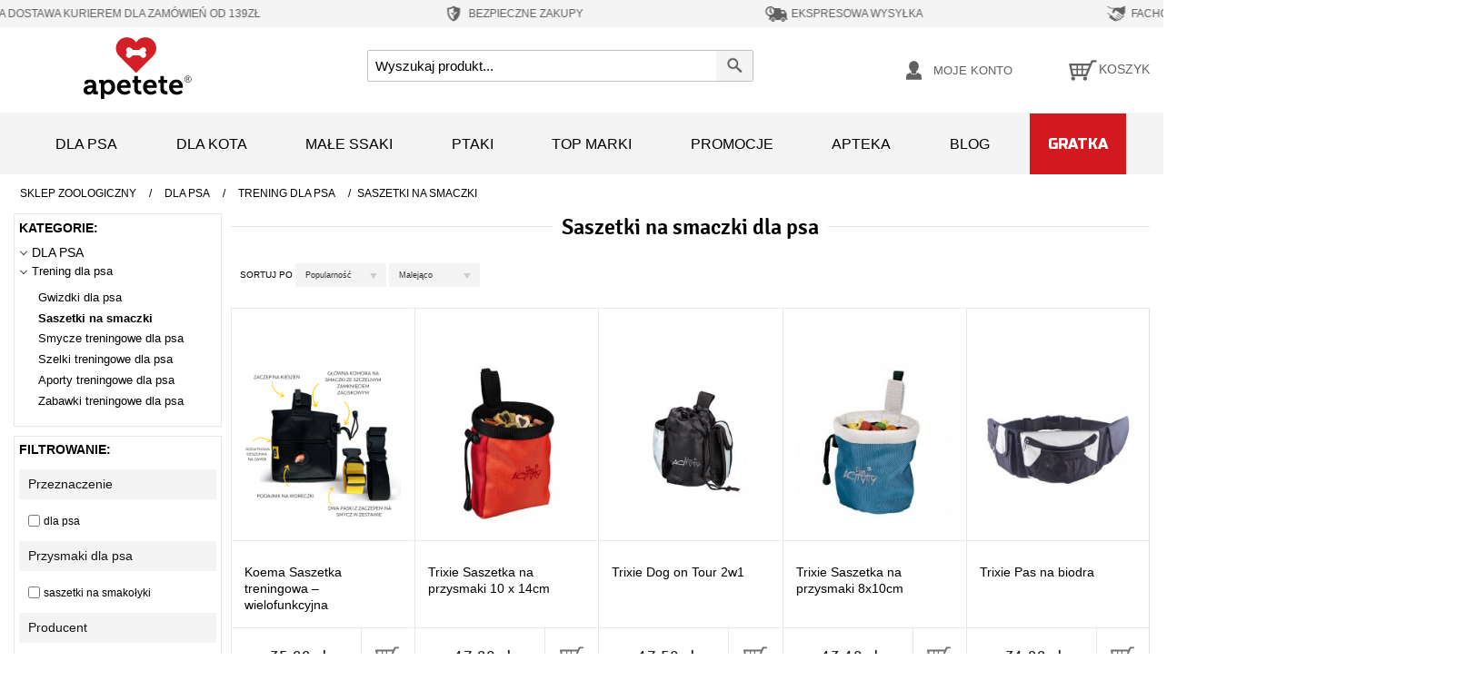

--- FILE ---
content_type: text/html; charset=UTF-8
request_url: https://apetete.pl/saszetki-na-smaczki.html
body_size: 31540
content:
<!DOCTYPE html><!--[if lt IE 7 ]><html
lang="pl" id="top" class="no-js ie6"> <![endif]-->
<!--[if IE 7 ]><html
lang="pl" id="top" class="no-js ie7"> <![endif]-->
<!--[if IE 8 ]><html
lang="pl" id="top" class="no-js ie8"> <![endif]-->
<!--[if IE 9 ]><html
lang="pl" id="top" class="no-js ie9"> <![endif]-->
<!--[if (gt IE 9)|!(IE)]><!--><html
lang="pl" id="top" class="no-js"> <!--<![endif]--><head>
 <script data-footer-js-skip="true" async src="https://www.googletagmanager.com/gtag/js?id=G-F4S1PBN7BQ=dataLayer"></script> <script data-footer-js-skip="true">window.dataLayer=window.dataLayer||[];function gtag(){dataLayer.push(arguments);}
gtag('js',new Date());gtag('config','G-F4S1PBN7BQ');</script> <script data-footer-js-skip="true" defer crossorigin="anonymous">(function(w,d,s,l,i){w[l]=w[l]||[];w[l].push({'gtm.start':new Date().getTime(),event:'gtm.js'});var f=d.getElementsByTagName(s)[0],j=d.createElement(s),dl=l!='dataLayer'?'&l='+l:'';j.async=true;j.src='https://www.googletagmanager.com/gtm.js?id='+i+dl;f.parentNode.insertBefore(j,f);})(window,document,'script','dataLayer','GTM-WRMKS7N');</script> <meta
http-equiv="Content-Type" content="text/html; charset=utf-8" /><meta
name="robots" content="INDEX,FOLLOW" /><title>Saszetki na smaczki | sklep internetowy Apetete</title><meta
name="description" content="Saszetki na smaczki ofercie sklepu internetowego Apetete. Zaufaj wieloletniemu doświadczeniu i postaw na saszetki na smaczki dostępne w Apetete." /><link
rel="stylesheet" type="text/css" href="https://apetete.pl/media/css_secure/ea280a1ea476fdd8c34fd5042a870c62.css?v=19.5" media="all" /><link
rel="canonical" href="https://apetete.pl/saszetki-na-smaczki.html" />
<!--[if  (lte IE 8) & (!IEMobile)]><link
rel="stylesheet" type="text/css" href="https://apetete.pl/media/css_secure/1744d90b9d0e6ebae787c156a66e8624.css?v=19.5" media="all" />
<![endif]-->
<!--[if (gte IE 9) | (IEMobile)]><!--><link
rel="stylesheet" type="text/css" href="https://apetete.pl/media/css_secure/095be1b1955e84a9eb6d4ac8cc65b2fe.css?v=19.5" media="all" />
<!--<![endif]--><meta
name="viewport" content="initial-scale=1.0, width=device-width" /><meta
name="facebook-domain-verification" content="5o9lbfyxogpvv6nzsv6i4osv03xhkz" /><meta
name="p:domain_verify" content="A0fm9jVzChzhGydZLFmA6BfM9tfZW6mL"/><link
rel="preload" href="/skin/frontend/apetete/default/fonts/Signika-Regular.woff" as="font" crossorigin="anonymous"><link
rel="preload" href="/skin/frontend/apetete/default/fontawesome/webfonts/fa-solid-900.woff2" as="font" crossorigin="anonymous"><link
rel="preload" href="/skin/frontend/apetete/default/fonts/Signika-Bold.woff" as="font" crossorigin="anonymous"><link
rel="apple-touch-icon" sizes="57x57" href="/mobileicons/apple-touch-icon-57x57.png?v=1.01"><link
rel="apple-touch-icon" sizes="60x60" href="/mobileicons/apple-touch-icon-60x60.png?v=1.01"><link
rel="apple-touch-icon" sizes="72x72" href="/mobileicons/apple-touch-icon-72x72.png?v=1.01"><link
rel="apple-touch-icon" sizes="76x76" href="/mobileicons/apple-touch-icon-76x76.png?v=1.01"><link
rel="icon" type="image/svg" href="/mobileicons/favicon.svg?v=1.01" sizes="32x32"><link
rel="icon" type="image/svg" href="/mobileicons/favicon.svg?v=1.01" sizes="16x16"><link
rel="mask-icon" href="/mobileicons/safari-pinned-tab.svg?v=1.01" color="#d31920"><meta
name="apple-mobile-web-app-title" content="Apetete"><meta
name="application-name" content="Apetete"><meta
name="msapplication-TileColor" content="#ffffff"><meta
name="theme-color" content="#ffffff"></head><body
class=" catalog-category-view categorypath-saszetki-na-smaczki-html category-saszetki-na-smaczki"><noscript><iframe
src="https://www.googletagmanager.com/ns.html?id=GTM-WRMKS7N"
height="0" width="0" style="display:none;visibility:hidden"></iframe></noscript><div
class="wrapper">
<noscript><div
class="global-site-notice noscript"><div
class="notice-inner"><p>
<strong>JavaScript seems to be disabled in your browser.</strong><br
/>
You must have JavaScript enabled in your browser to utilize the functionality of this website.</p></div></div>
</noscript><div
class="page"><div
class="header-top-bar"><ul
class="header__floating-block"><li
class="header__floating-item">
<svg
version="1.1" id="free_delivery_icon" xmlns="http://www.w3.org/2000/svg" xmlns:xlink="http://www.w3.org/1999/xlink" x="0px" y="0px"
width="30px" height="30px" viewBox="0 0 50 50" enable-background="new 0 0 50 50" xml:space="preserve">
<path
fill="#616161" d="M48.107,31.049h-0.252v-8.713c0-0.393-0.188-0.981-0.429-1.294l-3.987-5.239
c-0.242-0.321-0.76-0.58-1.153-0.58h-6.488v-3c0-0.4-0.313-0.723-0.713-0.723H13.654c-0.875,0-1.66,0.723-1.732,1.598l-0.026,0.304
H7.763c-0.527,0-0.99,0.419-1.035,0.946c-0.046,0.518,0.338,0.945,0.865,0.945h13.862c0.526,0,0.911,0.419,0.865,0.946
c-0.043,0.518-0.508,0.947-1.026,0.947H3.96c-0.518,0-0.982,0.419-1.026,0.946c-0.045,0.518,0.339,0.946,0.865,0.946h14.959
c0.519,0,0.911,0.429,0.867,0.946c-0.045,0.527-0.509,0.947-1.036,0.947H5.862c-0.526,0-0.982,0.428-1.036,0.946
c-0.044,0.526,0.348,0.946,0.875,0.946h16.521c0.526,0,0.911,0.429,0.865,0.945c-0.045,0.527-0.499,0.947-1.026,0.947H2.229
c-0.517,0-0.981,0.428-1.026,0.955c-0.044,0.518,0.339,0.946,0.865,0.946h12.149v4.393h-0.384c-0.384,0-0.696,0.318-0.696,0.714
v2.515c0,0.394,0.322,0.715,0.714,0.715h2.455c0-2.713,2.203-4.916,4.926-4.916c2.705,0,4.909,2.203,4.909,4.916h9.89
c0-2.713,2.205-4.916,4.918-4.916s4.919,2.203,4.919,4.916h2.221c0.393,0,0.714-0.321,0.714-0.715v-2.515
C48.802,31.367,48.489,31.049,48.107,31.049z M37.627,22.158v-4.205h2.999c0.375,0,0.867,0.241,1.099,0.544l2.669,3.661H37.627z"/>
<path
fill="#616161" d="M21.231,31.476c-1.946,0-3.516,1.579-3.516,3.517c0,1.938,1.57,3.508,3.516,3.508
c1.928,0,3.499-1.569,3.499-3.508C24.73,33.055,23.16,31.476,21.231,31.476z M21.231,36.163c-0.642,0-1.179-0.52-1.179-1.171
c0-0.645,0.537-1.171,1.179-1.171s1.16,0.526,1.16,1.171C22.392,35.644,21.874,36.163,21.231,36.163z"/>
<path
fill="#616161" d="M40.948,31.476c-1.946,0-3.516,1.579-3.516,3.517c0,1.938,1.569,3.508,3.516,3.508
c1.938,0,3.508-1.569,3.508-3.508C44.456,33.055,42.886,31.476,40.948,31.476z M40.948,36.163c-0.642,0-1.169-0.52-1.169-1.171
c0-0.645,0.527-1.171,1.169-1.171c0.634,0,1.16,0.526,1.16,1.171C42.108,35.644,41.582,36.163,40.948,36.163z"/>
</svg>
<span>DARMOWA DOSTAWA KURIEREM dla zamówień od 139zł</span></li><li
class="header__floating-item">
<svg
version="1.1" id="save_order_icon" xmlns="http://www.w3.org/2000/svg" xmlns:xlink="http://www.w3.org/1999/xlink" x="0px" y="0px"
width="25px" height="30px" viewBox="0 0 50 50" enable-background="new 0 0 50 50" xml:space="preserve">
<path
fill-rule="evenodd" clip-rule="evenodd" fill="#616161" d="M38.76,12.547c-0.148-0.128-0.335-0.114-0.507-0.117
c-0.45-0.005-0.901-0.039-1.353-0.074c-0.805-0.064-1.605-0.173-2.397-0.327c-1.892-0.363-3.713-0.947-5.456-1.76
c-1.203-0.562-2.354-1.215-3.445-1.971c-0.172-0.121-0.341-0.243-0.544-0.306H24.98c-0.123,0.05-0.255,0.08-0.363,0.161
c-0.316,0.237-0.65,0.447-0.984,0.658c-1.04,0.66-2.123,1.236-3.254,1.723c-1.348,0.582-2.739,1.035-4.171,1.35
c-1.009,0.222-2.024,0.384-3.053,0.47c-0.464,0.039-0.925,0.069-1.39,0.078c-0.178,0.003-0.373-0.017-0.525,0.115v8.65
c0.04,0.101,0.009,0.206,0.019,0.308v0.187v0.18c0.01,0.625,0.015,1.25,0.101,1.868c0.146,1.054,0.354,2.095,0.642,3.12
c0.388,1.384,0.883,2.728,1.514,4.019c0.562,1.148,1.204,2.246,1.941,3.289c0.674,0.955,1.408,1.857,2.214,2.701
c0.373,0.393,0.76,0.772,1.159,1.139c0.466,0.427,0.942,0.838,1.438,1.226c1.307,1.019,2.701,1.894,4.187,2.628
c0.393,0.193,0.74,0.201,1.123-0.002c0.474-0.249,0.948-0.496,1.412-0.764c1.95-1.131,3.711-2.504,5.269-4.139
c0.661-0.693,1.283-1.416,1.858-2.179c1.011-1.344,1.872-2.778,2.575-4.306c0.744-1.616,1.31-3.289,1.668-5.031
c0.164-0.792,0.318-1.584,0.347-2.396c0.011-0.284,0.008-0.57,0.054-0.852v-0.268c-0.031-0.076-0.031-0.153,0-0.23V12.547z
M25.012,38.331c0,0.254,0,0.256-0.221,0.127c-5.069-2.949-8.353-7.268-9.861-12.931c-0.368-1.384-0.563-2.798-0.604-4.232
c-0.055-1.906-0.009-3.814-0.028-5.72c-0.001-0.199,0.128-0.174,0.235-0.188c1.299-0.165,2.577-0.429,3.836-0.786
c2.256-0.64,4.392-1.562,6.402-2.771c0.068-0.041,0.146-0.134,0.213-0.094c0.068,0.038,0.028,0.151,0.028,0.231
c0,4.433,0,8.866,0,13.3v0.248c-0.103-0.037-0.143-0.099-0.192-0.146c-0.991-0.992-1.985-1.982-2.973-2.979
c-0.116-0.116-0.17-0.11-0.281,0.002c-0.589,0.601-1.184,1.198-1.784,1.787c-0.12,0.117-0.122,0.177-0.003,0.296
c1.697,1.688,3.387,3.382,5.081,5.071c0.113,0.113,0.156,0.225,0.156,0.383C25.012,32.73,25.012,35.529,25.012,38.331
M32.454,22.241c-2.435,2.428-4.864,4.86-7.295,7.29c-0.034,0.035-0.061,0.083-0.142,0.092c0-1.205,0.014-2.397-0.006-3.59
c-0.007-0.332,0.088-0.562,0.326-0.796c1.684-1.661,3.354-3.338,5.021-5.016c0.125-0.126,0.191-0.148,0.326-0.008
c0.584,0.598,1.176,1.187,1.771,1.773C32.563,22.09,32.553,22.142,32.454,22.241"/>
</svg>
<span>BEZPIECZNE ZAKUPY</span></li><li
class="header__floating-item">
<svg
version="1.1" id="express_delivery_icon" xmlns="http://www.w3.org/2000/svg" xmlns:xlink="http://www.w3.org/1999/xlink" x="0px" y="0px"
width="30px" height="30px" viewBox="0 0 50 50" enable-background="new 0 0 50 50" xml:space="preserve">
<path
fill="#616161" d="M17.948,34.137c-2.176,0-3.935,1.77-3.935,3.936c0,2.176,1.759,3.936,3.935,3.936
c2.166,0,3.926-1.76,3.926-3.936C21.874,35.906,20.114,34.137,17.948,34.137 M17.948,39.387c-0.719,0-1.315-0.586-1.315-1.314
c0-0.719,0.596-1.305,1.315-1.305c0.719,0,1.305,0.586,1.305,1.305C19.253,38.801,18.667,39.387,17.948,39.387"/>
<path
fill="#616161" d="M40.035,34.137c-2.176,0-3.936,1.77-3.936,3.936c0,2.176,1.76,3.936,3.936,3.936s3.936-1.76,3.936-3.936
C43.971,35.906,42.211,34.137,40.035,34.137 M40.035,39.387c-0.719,0-1.305-0.586-1.305-1.314c0-0.719,0.586-1.305,1.305-1.305
s1.305,0.586,1.305,1.305C41.34,38.801,40.754,39.387,40.035,39.387"/>
<path
fill="#616161" d="M48.057,33.654h-0.274v-9.761c0-0.444-0.208-1.097-0.481-1.447l-4.476-5.874
c-0.264-0.359-0.841-0.644-1.286-0.644h-7.265v-3.367c0-0.445-0.358-0.804-0.804-0.804H15.915c2.601,1.361,4.379,4.086,4.379,7.227
c0,4.502-3.66,8.145-8.154,8.145c-0.709,0-1.39-0.095-2.052-0.266v6.791H9.662c-0.435,0-0.785,0.361-0.785,0.795v2.82
c0,0.443,0.359,0.803,0.804,0.803h2.753c0-3.037,2.468-5.506,5.514-5.506c3.037,0,5.506,2.469,5.506,5.506H34.53
c0-3.037,2.468-5.506,5.505-5.506c3.047,0,5.516,2.469,5.516,5.506h2.486c0.445,0,0.805-0.359,0.805-0.803v-2.82
C48.842,34.016,48.492,33.654,48.057,33.654 M36.317,23.694v-4.71h3.358c0.426,0,0.975,0.274,1.229,0.615l2.999,4.095H36.317z
M11.289,20.309l3.226,2.696c0.369,0.321,0.927,0.303,1.277-0.038c0.35-0.351,0.378-0.88,0.094-1.259l-0.019-0.01l-0.028-0.027
l-2.336-2.781c-0.095-0.123-0.152-0.266-0.161-0.416l-0.35-5.222c-0.038-0.492-0.435-0.86-0.937-0.86
c-0.482,0-0.889,0.358-0.936,0.823v0.074l-0.379,5.742c0,0.038-0.009,0.085-0.009,0.114v0.066c0,0.34,0.123,0.699,0.388,0.954
C11.166,20.214,11.223,20.262,11.289,20.309"/>
<path
fill="#616161" d="M15.886,21.708l-0.019-0.009l-0.028-0.028l-2.337-2.781c-0.094-0.123-0.151-0.266-0.161-0.416l-0.35-5.222
c-0.037-0.491-0.435-0.86-0.936-0.86c-0.482,0-0.889,0.358-0.936,0.823v0.074l-0.379,5.742c0,0.038-0.009,0.085-0.009,0.114v0.066
c0,0.34,0.123,0.699,0.388,0.954c0.047,0.048,0.104,0.096,0.17,0.143l3.225,2.696c0.369,0.321,0.927,0.303,1.277-0.038
C16.141,22.616,16.169,22.087,15.886,21.708"/>
<path
fill="#616161" d="M20.417,11.758c-2.024-2.309-4.985-3.766-8.277-3.766c-6.045,0-10.982,4.929-10.982,10.991
c0,5.346,3.85,9.829,8.929,10.784c0.672,0.133,1.353,0.199,2.053,0.199c6.054,0,10.992-4.929,10.992-10.983
C23.132,16.222,22.11,13.687,20.417,11.758 M12.14,27.129c-0.709,0-1.391-0.096-2.053-0.266c-3.5-0.907-6.092-4.086-6.092-7.88
c0-4.502,3.642-8.152,8.145-8.152c1.362,0,2.649,0.34,3.774,0.927c2.602,1.362,4.38,4.086,4.38,7.226
C20.294,23.486,16.633,27.129,12.14,27.129"/>
</svg>
<span>EKSPRESOWA WYSYŁKA</span></li><li
class="header__floating-item">
<svg
version="1.1" id="expert_advice_icon" xmlns="http://www.w3.org/2000/svg" xmlns:xlink="http://www.w3.org/1999/xlink" x="0px" y="0px"
width="25px" height="30px" viewBox="0 0 50 50" enable-background="new 0 0 50 50" xml:space="preserve">
<path
fill="#616161" d="M15.914,14.224l5.082-0.079c-1.554,0.808-2.949,1.8-3.385,2.743c0,0-0.357,3.64-0.976,5.518
c-0.215,0.651,0.063,1.372,0.674,1.673c1.174,0.587,3.108,0.547,4.662-4.321c0,0,0.937-1.498,2.204-2.243l15.817,11.647
c0.706,0.491,0.857,1.498,0.357,2.156c-0.491,0.706-1.498,0.856-2.156,0.356l-0.81-0.586c-0.055-0.049-0.149-0.088-0.205-0.183
l-8.389-5.701c-0.293-0.174-0.57-0.166-0.85,0.032c-0.213,0.15-0.34,0.396-0.324,0.658c0.008,0.238,0.119,0.428,0.317,0.563
l7.834,5.344l0.705,0.491c0.563,0.548,0.657,1.421,0.206,2.07c-0.452,0.603-1.705,0.721-2.553,0.182
c-0.15-0.135-0.254-0.276-0.453-0.364l-7.047-5.099c-0.16-0.183-0.35-0.269-0.588-0.261c-0.413,0.016-0.753,0.363-0.746,0.777
c0,0.26,0.112,0.459,0.271,0.602l7.198,5.139c0.707,0.491,0.857,1.498,0.359,2.156c-0.224,0.35-0.604,0.563-1.033,0.635
c-0.428,0.07-0.824-0.056-1.172-0.277l-6.042-4.377c-0.143-0.08-0.278-0.119-0.445-0.119c-0.428,0-0.8,0.373-0.775,0.808
c0.007,0.239,0.119,0.429,0.315,0.563l3.783,2.847c0.254,0.183,0.412,0.468,0.477,0.753c0.063,0.286-0.018,0.627-0.199,0.833
c-0.182,0.254-0.468,0.413-0.753,0.476c-0.285,0.063-0.627-0.016-0.833-0.199l-0.35-0.221c0.018-0.627-0.308-1.293-0.863-1.697
c-0.452-0.309-1.038-0.428-1.562-0.301l-0.699-0.445c0.057-0.729-0.276-1.529-0.927-1.982c-0.706-0.49-1.578-0.49-2.283-0.117
l-0.254-0.183c0.151-0.833-0.183-1.688-0.888-2.181l-0.048-0.047c-0.801-0.539-1.815-0.484-2.562,0.039h-0.048l0.04-0.104
c0.771-1.063,0.492-2.545-0.563-3.313c-0.903-0.627-2.156-0.517-2.941,0.205l-2.632-3.053c-0.714-0.833-1.57-1.53-2.521-2.07
l-1.666-0.943v1.887l1.205,0.698c0.857,0.498,1.626,1.134,2.269,1.887l2.45,2.854l-1.126,1.609c-0.77,1.063-0.491,2.545,0.563,3.314
c0.904,0.627,2.156,0.516,2.941-0.206c-0.483,0.952-0.222,2.149,0.682,2.776l0.048,0.047c0.904,0.625,2.156,0.467,2.886-0.35
c-0.285,1.008,0.151,2.182,1.237,2.625c0.983,0.404,2.109,0.023,2.703-0.857l0.064-0.094c-0.342,0.84-0.04,1.895,0.714,2.434
c0.902,0.627,2.204,0.412,2.83-0.491l0.356-0.499h0.047c0.508,0.355,1.096,0.521,1.674,0.49c0.103-0.008,0.199-0.008,0.293-0.016
c0.722-0.135,1.332-0.507,1.736-1.063c0.271-0.355,0.397-0.753,0.469-1.189l0.301,0.231c0.555,0.403,1.244,0.61,1.966,0.569
c0.103,0,0.246-0.008,0.342-0.015c0.808-0.144,1.513-0.563,2.013-1.222c0.453-0.602,0.66-1.34,0.571-2.061
c0.19-0.017,0.437-0.024,0.675-0.041c0.92-0.047,1.775-0.388,2.314-1.142c0.404-0.556,0.563-1.142,0.579-1.823
c0.245,0.039,0.53,0.071,0.823,0.055c0.104,0,0.248-0.008,0.343-0.016c0.808-0.142,1.513-0.563,2.013-1.221
c0.896-1.355,0.604-3.273-0.761-4.266l-0.507-0.412c0.658-1.355,1.712-2.473,3.037-3.195l0.895-0.491V7.992l-8.643,3.965
c-1.125,0.515-2.395,0.634-3.582,0.316c-1.586-0.428-3.918-0.689-6.899-0.023c-0.142,0.055-0.523,0.166-0.998,0.341l-9.531,0.111
c-0.626,0.008-1.245-0.159-1.792-0.476L5.678,8.032V9.8l6.398,3.782c0.675,0.404,1.443,0.61,2.229,0.61L15.914,14.224z"/>
</svg>
<span>FACHOWE PORADY</span></li><li
class="header__floating-item">
<svg
version="1.1" id="lowest_prices_icon" xmlns="http://www.w3.org/2000/svg" xmlns:xlink="http://www.w3.org/1999/xlink" x="0px" y="0px"
width="25px" height="30px" viewBox="0 0 50 50" enable-background="new 0 0 50 50" xml:space="preserve">
<path
fill="#616161" d="M25.001,7.992c-9.393,0-17.01,7.617-17.01,17.008c0,9.393,7.617,17.008,17.01,17.008
c9.392,0,17.008-7.615,17.008-17.008C42.009,15.609,34.393,7.992,25.001,7.992 M29.88,31.705c-0.747,0.895-1.71,1.51-2.838,1.824
c-0.498,0.133-0.715,0.398-0.697,0.896s0,1.012,0,1.51c0,0.447-0.231,0.682-0.664,0.697c-0.547,0.016-1.079,0.016-1.626,0
c-0.482-0.016-0.696-0.283-0.696-0.748c0-0.365,0-0.73-0.018-1.094c0-0.814-0.032-0.848-0.813-0.963
c-0.997-0.166-1.974-0.383-2.888-0.83c-0.713-0.348-0.797-0.531-0.58-1.277c0.149-0.563,0.298-1.111,0.482-1.676
c0.196-0.646,0.381-0.73,0.961-0.416c1.013,0.533,2.072,0.814,3.202,0.963c0.729,0.084,1.428,0.018,2.108-0.281
c1.243-0.549,1.443-1.992,0.38-2.871c-0.365-0.299-0.763-0.514-1.193-0.695c-1.096-0.483-2.24-0.849-3.271-1.479
c-1.675-1.012-2.737-2.389-2.621-4.43c0.133-2.308,1.445-3.751,3.567-4.53c0.881-0.314,0.881-0.3,0.881-1.212v-0.929
c0.015-0.697,0.132-0.813,0.812-0.83h0.632c1.46,0,1.46,0,1.46,1.46c0,1.029,0,1.046,1.028,1.196c0.78,0.115,1.543,0.348,2.273,0.68
c0.398,0.182,0.548,0.464,0.434,0.879c-0.185,0.631-0.35,1.26-0.565,1.892c-0.198,0.598-0.382,0.681-0.947,0.398
c-1.144-0.548-2.339-0.78-3.6-0.713c-0.333,0.016-0.648,0.065-0.962,0.199c-1.097,0.479-1.262,1.676-0.333,2.421
c0.466,0.382,1.013,0.647,1.561,0.88c0.962,0.397,1.942,0.78,2.853,1.295C31.157,25.548,31.937,29.215,29.88,31.705"/>
</svg>
<span>NAJNIŻSZE CENY</span></li></ul><ul
class="header__floating-block--add"><li
class="header__floating-item">
<svg
version="1.1" id="free_delivery2_icon" xmlns="http://www.w3.org/2000/svg" xmlns:xlink="http://www.w3.org/1999/xlink" x="0px" y="0px"
width="30px" height="30px" viewBox="0 0 50 50" enable-background="new 0 0 50 50" xml:space="preserve">
<path
fill="#616161" d="M48.107,31.049h-0.252v-8.713c0-0.393-0.188-0.981-0.429-1.294l-3.987-5.239
c-0.242-0.321-0.76-0.58-1.153-0.58h-6.488v-3c0-0.4-0.313-0.723-0.713-0.723H13.654c-0.875,0-1.66,0.723-1.732,1.598l-0.026,0.304
H7.763c-0.527,0-0.99,0.419-1.035,0.946c-0.046,0.518,0.338,0.945,0.865,0.945h13.862c0.526,0,0.911,0.419,0.865,0.946
c-0.043,0.518-0.508,0.947-1.026,0.947H3.96c-0.518,0-0.982,0.419-1.026,0.946c-0.045,0.518,0.339,0.946,0.865,0.946h14.959
c0.519,0,0.911,0.429,0.867,0.946c-0.045,0.527-0.509,0.947-1.036,0.947H5.862c-0.526,0-0.982,0.428-1.036,0.946
c-0.044,0.526,0.348,0.946,0.875,0.946h16.521c0.526,0,0.911,0.429,0.865,0.945c-0.045,0.527-0.499,0.947-1.026,0.947H2.229
c-0.517,0-0.981,0.428-1.026,0.955c-0.044,0.518,0.339,0.946,0.865,0.946h12.149v4.393h-0.384c-0.384,0-0.696,0.318-0.696,0.714
v2.515c0,0.394,0.322,0.715,0.714,0.715h2.455c0-2.713,2.203-4.916,4.926-4.916c2.705,0,4.909,2.203,4.909,4.916h9.89
c0-2.713,2.205-4.916,4.918-4.916s4.919,2.203,4.919,4.916h2.221c0.393,0,0.714-0.321,0.714-0.715v-2.515
C48.802,31.367,48.489,31.049,48.107,31.049z M37.627,22.158v-4.205h2.999c0.375,0,0.867,0.241,1.099,0.544l2.669,3.661H37.627z"/>
<path
fill="#616161" d="M21.231,31.476c-1.946,0-3.516,1.579-3.516,3.517c0,1.938,1.57,3.508,3.516,3.508
c1.928,0,3.499-1.569,3.499-3.508C24.73,33.055,23.16,31.476,21.231,31.476z M21.231,36.163c-0.642,0-1.179-0.52-1.179-1.171
c0-0.645,0.537-1.171,1.179-1.171s1.16,0.526,1.16,1.171C22.392,35.644,21.874,36.163,21.231,36.163z"/>
<path
fill="#616161" d="M40.948,31.476c-1.946,0-3.516,1.579-3.516,3.517c0,1.938,1.569,3.508,3.516,3.508
c1.938,0,3.508-1.569,3.508-3.508C44.456,33.055,42.886,31.476,40.948,31.476z M40.948,36.163c-0.642,0-1.169-0.52-1.169-1.171
c0-0.645,0.527-1.171,1.169-1.171c0.634,0,1.16,0.526,1.16,1.171C42.108,35.644,41.582,36.163,40.948,36.163z"/>
</svg>
<span>DARMOWA DOSTAWA Kurierem dla zamówień od 139zł</span></li><li
class="header__floating-item">
<svg
version="1.1" id="save_order2_icon" xmlns="http://www.w3.org/2000/svg" xmlns:xlink="http://www.w3.org/1999/xlink" x="0px" y="0px"
width="25px" height="30px" viewBox="0 0 50 50" enable-background="new 0 0 50 50" xml:space="preserve">
<path
fill-rule="evenodd" clip-rule="evenodd" fill="#616161" d="M38.76,12.547c-0.148-0.128-0.335-0.114-0.507-0.117
c-0.45-0.005-0.901-0.039-1.353-0.074c-0.805-0.064-1.605-0.173-2.397-0.327c-1.892-0.363-3.713-0.947-5.456-1.76
c-1.203-0.562-2.354-1.215-3.445-1.971c-0.172-0.121-0.341-0.243-0.544-0.306H24.98c-0.123,0.05-0.255,0.08-0.363,0.161
c-0.316,0.237-0.65,0.447-0.984,0.658c-1.04,0.66-2.123,1.236-3.254,1.723c-1.348,0.582-2.739,1.035-4.171,1.35
c-1.009,0.222-2.024,0.384-3.053,0.47c-0.464,0.039-0.925,0.069-1.39,0.078c-0.178,0.003-0.373-0.017-0.525,0.115v8.65
c0.04,0.101,0.009,0.206,0.019,0.308v0.187v0.18c0.01,0.625,0.015,1.25,0.101,1.868c0.146,1.054,0.354,2.095,0.642,3.12
c0.388,1.384,0.883,2.728,1.514,4.019c0.562,1.148,1.204,2.246,1.941,3.289c0.674,0.955,1.408,1.857,2.214,2.701
c0.373,0.393,0.76,0.772,1.159,1.139c0.466,0.427,0.942,0.838,1.438,1.226c1.307,1.019,2.701,1.894,4.187,2.628
c0.393,0.193,0.74,0.201,1.123-0.002c0.474-0.249,0.948-0.496,1.412-0.764c1.95-1.131,3.711-2.504,5.269-4.139
c0.661-0.693,1.283-1.416,1.858-2.179c1.011-1.344,1.872-2.778,2.575-4.306c0.744-1.616,1.31-3.289,1.668-5.031
c0.164-0.792,0.318-1.584,0.347-2.396c0.011-0.284,0.008-0.57,0.054-0.852v-0.268c-0.031-0.076-0.031-0.153,0-0.23V12.547z
M25.012,38.331c0,0.254,0,0.256-0.221,0.127c-5.069-2.949-8.353-7.268-9.861-12.931c-0.368-1.384-0.563-2.798-0.604-4.232
c-0.055-1.906-0.009-3.814-0.028-5.72c-0.001-0.199,0.128-0.174,0.235-0.188c1.299-0.165,2.577-0.429,3.836-0.786
c2.256-0.64,4.392-1.562,6.402-2.771c0.068-0.041,0.146-0.134,0.213-0.094c0.068,0.038,0.028,0.151,0.028,0.231
c0,4.433,0,8.866,0,13.3v0.248c-0.103-0.037-0.143-0.099-0.192-0.146c-0.991-0.992-1.985-1.982-2.973-2.979
c-0.116-0.116-0.17-0.11-0.281,0.002c-0.589,0.601-1.184,1.198-1.784,1.787c-0.12,0.117-0.122,0.177-0.003,0.296
c1.697,1.688,3.387,3.382,5.081,5.071c0.113,0.113,0.156,0.225,0.156,0.383C25.012,32.73,25.012,35.529,25.012,38.331
M32.454,22.241c-2.435,2.428-4.864,4.86-7.295,7.29c-0.034,0.035-0.061,0.083-0.142,0.092c0-1.205,0.014-2.397-0.006-3.59
c-0.007-0.332,0.088-0.562,0.326-0.796c1.684-1.661,3.354-3.338,5.021-5.016c0.125-0.126,0.191-0.148,0.326-0.008
c0.584,0.598,1.176,1.187,1.771,1.773C32.563,22.09,32.553,22.142,32.454,22.241"/>
</svg>
<span>BEZPIECZNE ZAKUPY</span></li><li
class="header__floating-item">
<svg
version="1.1" id="express_delivery2_icon" xmlns="http://www.w3.org/2000/svg" xmlns:xlink="http://www.w3.org/1999/xlink" x="0px" y="0px"
width="30px" height="30px" viewBox="0 0 50 50" enable-background="new 0 0 50 50" xml:space="preserve">
<path
fill="#616161" d="M17.948,34.137c-2.176,0-3.935,1.77-3.935,3.936c0,2.176,1.759,3.936,3.935,3.936
c2.166,0,3.926-1.76,3.926-3.936C21.874,35.906,20.114,34.137,17.948,34.137 M17.948,39.387c-0.719,0-1.315-0.586-1.315-1.314
c0-0.719,0.596-1.305,1.315-1.305c0.719,0,1.305,0.586,1.305,1.305C19.253,38.801,18.667,39.387,17.948,39.387"/>
<path
fill="#616161" d="M40.035,34.137c-2.176,0-3.936,1.77-3.936,3.936c0,2.176,1.76,3.936,3.936,3.936s3.936-1.76,3.936-3.936
C43.971,35.906,42.211,34.137,40.035,34.137 M40.035,39.387c-0.719,0-1.305-0.586-1.305-1.314c0-0.719,0.586-1.305,1.305-1.305
s1.305,0.586,1.305,1.305C41.34,38.801,40.754,39.387,40.035,39.387"/>
<path
fill="#616161" d="M48.057,33.654h-0.274v-9.761c0-0.444-0.208-1.097-0.481-1.447l-4.476-5.874
c-0.264-0.359-0.841-0.644-1.286-0.644h-7.265v-3.367c0-0.445-0.358-0.804-0.804-0.804H15.915c2.601,1.361,4.379,4.086,4.379,7.227
c0,4.502-3.66,8.145-8.154,8.145c-0.709,0-1.39-0.095-2.052-0.266v6.791H9.662c-0.435,0-0.785,0.361-0.785,0.795v2.82
c0,0.443,0.359,0.803,0.804,0.803h2.753c0-3.037,2.468-5.506,5.514-5.506c3.037,0,5.506,2.469,5.506,5.506H34.53
c0-3.037,2.468-5.506,5.505-5.506c3.047,0,5.516,2.469,5.516,5.506h2.486c0.445,0,0.805-0.359,0.805-0.803v-2.82
C48.842,34.016,48.492,33.654,48.057,33.654 M36.317,23.694v-4.71h3.358c0.426,0,0.975,0.274,1.229,0.615l2.999,4.095H36.317z
M11.289,20.309l3.226,2.696c0.369,0.321,0.927,0.303,1.277-0.038c0.35-0.351,0.378-0.88,0.094-1.259l-0.019-0.01l-0.028-0.027
l-2.336-2.781c-0.095-0.123-0.152-0.266-0.161-0.416l-0.35-5.222c-0.038-0.492-0.435-0.86-0.937-0.86
c-0.482,0-0.889,0.358-0.936,0.823v0.074l-0.379,5.742c0,0.038-0.009,0.085-0.009,0.114v0.066c0,0.34,0.123,0.699,0.388,0.954
C11.166,20.214,11.223,20.262,11.289,20.309"/>
<path
fill="#616161" d="M15.886,21.708l-0.019-0.009l-0.028-0.028l-2.337-2.781c-0.094-0.123-0.151-0.266-0.161-0.416l-0.35-5.222
c-0.037-0.491-0.435-0.86-0.936-0.86c-0.482,0-0.889,0.358-0.936,0.823v0.074l-0.379,5.742c0,0.038-0.009,0.085-0.009,0.114v0.066
c0,0.34,0.123,0.699,0.388,0.954c0.047,0.048,0.104,0.096,0.17,0.143l3.225,2.696c0.369,0.321,0.927,0.303,1.277-0.038
C16.141,22.616,16.169,22.087,15.886,21.708"/>
<path
fill="#616161" d="M20.417,11.758c-2.024-2.309-4.985-3.766-8.277-3.766c-6.045,0-10.982,4.929-10.982,10.991
c0,5.346,3.85,9.829,8.929,10.784c0.672,0.133,1.353,0.199,2.053,0.199c6.054,0,10.992-4.929,10.992-10.983
C23.132,16.222,22.11,13.687,20.417,11.758 M12.14,27.129c-0.709,0-1.391-0.096-2.053-0.266c-3.5-0.907-6.092-4.086-6.092-7.88
c0-4.502,3.642-8.152,8.145-8.152c1.362,0,2.649,0.34,3.774,0.927c2.602,1.362,4.38,4.086,4.38,7.226
C20.294,23.486,16.633,27.129,12.14,27.129"/>
</svg>
<span>EKSPRESOWA WYSYŁKA</span></li><li
class="header__floating-item">
<svg
version="1.1" id="expert_advice2_icon" xmlns="http://www.w3.org/2000/svg" xmlns:xlink="http://www.w3.org/1999/xlink" x="0px" y="0px"
width="25px" height="30px" viewBox="0 0 50 50" enable-background="new 0 0 50 50" xml:space="preserve">
<path
fill="#616161" d="M15.914,14.224l5.082-0.079c-1.554,0.808-2.949,1.8-3.385,2.743c0,0-0.357,3.64-0.976,5.518
c-0.215,0.651,0.063,1.372,0.674,1.673c1.174,0.587,3.108,0.547,4.662-4.321c0,0,0.937-1.498,2.204-2.243l15.817,11.647
c0.706,0.491,0.857,1.498,0.357,2.156c-0.491,0.706-1.498,0.856-2.156,0.356l-0.81-0.586c-0.055-0.049-0.149-0.088-0.205-0.183
l-8.389-5.701c-0.293-0.174-0.57-0.166-0.85,0.032c-0.213,0.15-0.34,0.396-0.324,0.658c0.008,0.238,0.119,0.428,0.317,0.563
l7.834,5.344l0.705,0.491c0.563,0.548,0.657,1.421,0.206,2.07c-0.452,0.603-1.705,0.721-2.553,0.182
c-0.15-0.135-0.254-0.276-0.453-0.364l-7.047-5.099c-0.16-0.183-0.35-0.269-0.588-0.261c-0.413,0.016-0.753,0.363-0.746,0.777
c0,0.26,0.112,0.459,0.271,0.602l7.198,5.139c0.707,0.491,0.857,1.498,0.359,2.156c-0.224,0.35-0.604,0.563-1.033,0.635
c-0.428,0.07-0.824-0.056-1.172-0.277l-6.042-4.377c-0.143-0.08-0.278-0.119-0.445-0.119c-0.428,0-0.8,0.373-0.775,0.808
c0.007,0.239,0.119,0.429,0.315,0.563l3.783,2.847c0.254,0.183,0.412,0.468,0.477,0.753c0.063,0.286-0.018,0.627-0.199,0.833
c-0.182,0.254-0.468,0.413-0.753,0.476c-0.285,0.063-0.627-0.016-0.833-0.199l-0.35-0.221c0.018-0.627-0.308-1.293-0.863-1.697
c-0.452-0.309-1.038-0.428-1.562-0.301l-0.699-0.445c0.057-0.729-0.276-1.529-0.927-1.982c-0.706-0.49-1.578-0.49-2.283-0.117
l-0.254-0.183c0.151-0.833-0.183-1.688-0.888-2.181l-0.048-0.047c-0.801-0.539-1.815-0.484-2.562,0.039h-0.048l0.04-0.104
c0.771-1.063,0.492-2.545-0.563-3.313c-0.903-0.627-2.156-0.517-2.941,0.205l-2.632-3.053c-0.714-0.833-1.57-1.53-2.521-2.07
l-1.666-0.943v1.887l1.205,0.698c0.857,0.498,1.626,1.134,2.269,1.887l2.45,2.854l-1.126,1.609c-0.77,1.063-0.491,2.545,0.563,3.314
c0.904,0.627,2.156,0.516,2.941-0.206c-0.483,0.952-0.222,2.149,0.682,2.776l0.048,0.047c0.904,0.625,2.156,0.467,2.886-0.35
c-0.285,1.008,0.151,2.182,1.237,2.625c0.983,0.404,2.109,0.023,2.703-0.857l0.064-0.094c-0.342,0.84-0.04,1.895,0.714,2.434
c0.902,0.627,2.204,0.412,2.83-0.491l0.356-0.499h0.047c0.508,0.355,1.096,0.521,1.674,0.49c0.103-0.008,0.199-0.008,0.293-0.016
c0.722-0.135,1.332-0.507,1.736-1.063c0.271-0.355,0.397-0.753,0.469-1.189l0.301,0.231c0.555,0.403,1.244,0.61,1.966,0.569
c0.103,0,0.246-0.008,0.342-0.015c0.808-0.144,1.513-0.563,2.013-1.222c0.453-0.602,0.66-1.34,0.571-2.061
c0.19-0.017,0.437-0.024,0.675-0.041c0.92-0.047,1.775-0.388,2.314-1.142c0.404-0.556,0.563-1.142,0.579-1.823
c0.245,0.039,0.53,0.071,0.823,0.055c0.104,0,0.248-0.008,0.343-0.016c0.808-0.142,1.513-0.563,2.013-1.221
c0.896-1.355,0.604-3.273-0.761-4.266l-0.507-0.412c0.658-1.355,1.712-2.473,3.037-3.195l0.895-0.491V7.992l-8.643,3.965
c-1.125,0.515-2.395,0.634-3.582,0.316c-1.586-0.428-3.918-0.689-6.899-0.023c-0.142,0.055-0.523,0.166-0.998,0.341l-9.531,0.111
c-0.626,0.008-1.245-0.159-1.792-0.476L5.678,8.032V9.8l6.398,3.782c0.675,0.404,1.443,0.61,2.229,0.61L15.914,14.224z"/>
</svg>
<span>FACHOWE PORADY</span></li><li
class="header__floating-item">
<svg
version="1.1" id="lowest_prices2_icon" xmlns="http://www.w3.org/2000/svg" xmlns:xlink="http://www.w3.org/1999/xlink" x="0px" y="0px"
width="25px" height="30px" viewBox="0 0 50 50" enable-background="new 0 0 50 50" xml:space="preserve">
<path
fill="#616161" d="M25.001,7.992c-9.393,0-17.01,7.617-17.01,17.008c0,9.393,7.617,17.008,17.01,17.008
c9.392,0,17.008-7.615,17.008-17.008C42.009,15.609,34.393,7.992,25.001,7.992 M29.88,31.705c-0.747,0.895-1.71,1.51-2.838,1.824
c-0.498,0.133-0.715,0.398-0.697,0.896s0,1.012,0,1.51c0,0.447-0.231,0.682-0.664,0.697c-0.547,0.016-1.079,0.016-1.626,0
c-0.482-0.016-0.696-0.283-0.696-0.748c0-0.365,0-0.73-0.018-1.094c0-0.814-0.032-0.848-0.813-0.963
c-0.997-0.166-1.974-0.383-2.888-0.83c-0.713-0.348-0.797-0.531-0.58-1.277c0.149-0.563,0.298-1.111,0.482-1.676
c0.196-0.646,0.381-0.73,0.961-0.416c1.013,0.533,2.072,0.814,3.202,0.963c0.729,0.084,1.428,0.018,2.108-0.281
c1.243-0.549,1.443-1.992,0.38-2.871c-0.365-0.299-0.763-0.514-1.193-0.695c-1.096-0.483-2.24-0.849-3.271-1.479
c-1.675-1.012-2.737-2.389-2.621-4.43c0.133-2.308,1.445-3.751,3.567-4.53c0.881-0.314,0.881-0.3,0.881-1.212v-0.929
c0.015-0.697,0.132-0.813,0.812-0.83h0.632c1.46,0,1.46,0,1.46,1.46c0,1.029,0,1.046,1.028,1.196c0.78,0.115,1.543,0.348,2.273,0.68
c0.398,0.182,0.548,0.464,0.434,0.879c-0.185,0.631-0.35,1.26-0.565,1.892c-0.198,0.598-0.382,0.681-0.947,0.398
c-1.144-0.548-2.339-0.78-3.6-0.713c-0.333,0.016-0.648,0.065-0.962,0.199c-1.097,0.479-1.262,1.676-0.333,2.421
c0.466,0.382,1.013,0.647,1.561,0.88c0.962,0.397,1.942,0.78,2.853,1.295C31.157,25.548,31.937,29.215,29.88,31.705"/>
</svg>
<span>NAJNIŻSZE CENY</span></li></ul></div><header
id="header" class="page-header header__content"><div
class="page-header-container header__top">
<a
href="#" class="header-hamburger">
<svg
version="1.1" id="header_hamburger_icon" xmlns="http://www.w3.org/2000/svg" xmlns:xlink="http://www.w3.org/1999/xlink" x="0px" y="0px"
width="40px" height="40px" viewBox="0 0 100 65.5" enable-background="new 0 0 100 65.5" xml:space="preserve">
<rect
x="16.536" y="5.038" fill="#616161" width="67.798" height="8.904"/>
<rect
x="16.536" y="28.314" fill="#616161" width="67.798" height="8.904"/>
<rect
x="16.536" y="51.591" fill="#616161" width="67.798" height="8.903"/>
</svg>
<span>Menu</span>
</a>
<a
class="logo" href="https://apetete.pl/">
<svg
class="large" version="1.1" id="logo_apetete_svg" xmlns="http://www.w3.org/2000/svg" xmlns:xlink="http://www.w3.org/1999/xlink" x="0px" y="0px"
width="140px" viewBox="0 0 206 119.333" enable-background="new 0 0 206 119.333" xml:space="preserve">
<path
fill="#040303" d="M167.893,79.037c-7.022,0-11.89,5.051-11.89,12.258c0,6.656,4.819,12.256,12.578,12.256
c5.83,0,9.411-3.534,9.411-3.534l-2.434-4.039c0,0-2.801,2.616-6.564,2.616c-3.534,0-6.563-2.157-7.023-6.289h16.158
c0,0,0.139-1.469,0.139-2.157C178.268,83.949,174.596,79.037,167.893,79.037 M162.154,88.263c0.643-2.938,2.754-4.729,5.738-4.729
c2.387,0,4.314,1.928,4.405,4.729H162.154z M58.279,79.037c-5.463,0-7.437,3.719-7.437,3.719H50.75v-0.918
c0-1.285-0.781-2.25-2.938-2.25h-5.187v4.959h1.836c0.642,0,1.009,0.32,1.009,1.01v24.994l5.784,0.003v-8.058
c0-1.195-0.091-2.021-0.091-2.021h0.091c0,0,2.066,3.073,6.702,3.073c6.152,0,10.743-4.818,10.743-12.256
C68.7,84.041,64.613,79.037,58.279,79.037 M56.902,98.637c-3.856,0-5.784-3.58-5.784-7.206c0-5.188,2.846-7.393,5.876-7.393
c3.442,0,5.83,2.894,5.83,7.346C62.824,96.022,60.115,98.637,56.902,98.637 M37.945,97.078v-8.722c0-5.233-2.295-9.319-10.1-9.319
c-2.432,0-8.584,0.459-8.584,4.82v2.479h5.417v-1.239c0-1.284,2.066-1.56,3.121-1.56c2.984,0,4.316,1.238,4.316,4.59v0.185H31.38
c-3.81,0-13.909,0.597-13.909,7.94c0,4.682,3.81,7.299,7.988,7.299c5.278,0,7.069-4.131,7.069-4.131h0.091
c0,0-0.045,0.412-0.045,1.01c0,1.377,0.826,2.57,2.983,2.57h5.234v-4.912h-1.836C38.312,98.087,37.945,97.72,37.945,97.078
M32.206,92.854c0,2.847-2.203,6.151-5.324,6.151c-2.388,0-3.535-1.469-3.535-3.029c0-3.26,4.82-3.673,7.85-3.673h1.009V92.854z
M83.524,79.037c-7.023,0-11.889,5.051-11.889,12.258c0,6.656,4.82,12.256,12.578,12.256c5.83,0,9.411-3.534,9.411-3.534
l-2.434-4.039c0,0-2.799,2.616-6.564,2.616c-3.534,0-6.564-2.157-7.023-6.289h16.158c0,0,0.138-1.469,0.138-2.157
C93.899,83.949,90.227,79.037,83.524,79.037 M77.787,88.263c0.642-2.938,2.753-4.729,5.737-4.729c2.388,0,4.315,1.928,4.407,4.729
H77.787z M147.648,93.68v-9.457h5.326v-4.636h-5.326v-6.381h-5.69v6.381h-3.168v4.636h3.028v10.19c0,7.851,6.474,8.814,9.732,8.814
c1.057,0,1.79-0.139,1.79-0.139v-5.096c0,0-0.413,0.092-1.056,0.092C150.68,98.087,147.648,97.537,147.648,93.68 M125.708,79.037
c-7.022,0-11.89,5.051-11.89,12.258c0,6.656,4.82,12.256,12.578,12.256c5.83,0,9.41-3.534,9.41-3.534l-2.433-4.039
c0,0-2.801,2.616-6.565,2.616c-3.533,0-6.563-2.157-7.021-6.289h16.156c0,0,0.14-1.469,0.14-2.157
C136.083,83.949,132.411,79.037,125.708,79.037 M119.971,88.263c0.643-2.938,2.754-4.729,5.737-4.729
c2.388,0,4.315,1.928,4.405,4.729H119.971z M105.466,93.68v-9.457h5.325v-4.636h-5.325v-6.381h-5.693v6.381h-3.167v4.636h3.03v10.19
c0,7.851,6.471,8.814,9.73,8.814c1.057,0,1.791-0.139,1.791-0.139v-5.096c0,0-0.412,0.092-1.056,0.092
C108.496,98.087,105.466,97.537,105.466,93.68"/>
<path
fill="#D32027" d="M135.311,28.182c0-9.795-7.94-17.735-17.735-17.735c-6.284,0-11.806,3.268-14.955,8.198
c-3.15-4.93-8.67-8.198-14.954-8.198c-9.795,0-17.735,7.94-17.735,17.735c0,4.961,2.038,9.445,5.321,12.664l-0.001,0.001
l27.369,27.37l27.37-27.37l-0.002-0.001C133.271,37.626,135.311,33.143,135.311,28.182 M118.885,39.187
c0,2.562-2.076,4.638-4.638,4.638c-1.297,0-2.47-0.533-3.312-1.392v0.001l-2.692-2.692H96.995l-2.691,2.692l-0.001-0.001
c-0.841,0.859-2.014,1.392-3.311,1.392c-2.562,0-4.638-2.076-4.638-4.638c0-1.643,0.854-3.087,2.144-3.911
c-1.29-0.824-2.144-2.267-2.144-3.911c0-2.561,2.076-4.637,4.638-4.637c1.297,0,2.47,0.532,3.311,1.391h0.001l2.691,2.691h11.248
l2.692-2.691c0.842-0.859,2.015-1.391,3.312-1.391c2.562,0,4.638,2.076,4.638,4.637c0,1.644-0.854,3.087-2.144,3.911
C118.029,36.1,118.885,37.543,118.885,39.187"/>
<path
fill="#010101" d="M184.755,75.178c0.408-0.085,0.993-0.13,1.55-0.13c0.861,0,1.418,0.158,1.807,0.51
c0.316,0.277,0.492,0.705,0.492,1.188c0,0.826-0.519,1.373-1.178,1.596v0.027c0.482,0.168,0.77,0.612,0.918,1.262
c0.204,0.871,0.354,1.476,0.483,1.716h-0.835c-0.104-0.185-0.241-0.714-0.417-1.493c-0.187-0.861-0.521-1.188-1.252-1.215h-0.763
v2.708h-0.807L184.755,75.178L184.755,75.178z M185.563,78.026h0.824c0.863,0,1.41-0.474,1.41-1.188
c0-0.807-0.584-1.158-1.438-1.168c-0.391,0-0.668,0.037-0.799,0.074v2.282H185.563z"/>
<path
fill="#010101" d="M186.594,83.931c-3.088,0-5.601-2.512-5.601-5.602c0-3.088,2.513-5.6,5.601-5.6s5.6,2.512,5.6,5.6
C192.193,81.419,189.682,83.931,186.594,83.931 M186.594,73.463c-2.685,0-4.867,2.184-4.867,4.867c0,2.686,2.184,4.869,4.867,4.869
s4.868-2.185,4.868-4.869C191.462,75.647,189.277,73.463,186.594,73.463"/><title>Internetowy sklep zoologiczny Apetete</title>
<desc>Internetowy sklep zoologiczny Apetete</desc>
</svg>
<svg
class="small" version="1.1" id="logo_apetete_svg_small" xmlns="http://www.w3.org/2000/svg" xmlns:xlink="http://www.w3.org/1999/xlink" x="0px" y="0px"
width="115px" viewBox="0 0 206 119.333" enable-background="new 0 0 206 119.333" xml:space="preserve">
<path
fill="#040303" d="M167.893,79.037c-7.022,0-11.89,5.051-11.89,12.258c0,6.656,4.819,12.256,12.578,12.256
c5.83,0,9.411-3.534,9.411-3.534l-2.434-4.039c0,0-2.801,2.616-6.564,2.616c-3.534,0-6.563-2.157-7.023-6.289h16.158
c0,0,0.139-1.469,0.139-2.157C178.268,83.949,174.596,79.037,167.893,79.037 M162.154,88.263c0.643-2.938,2.754-4.729,5.738-4.729
c2.387,0,4.314,1.928,4.405,4.729H162.154z M58.279,79.037c-5.463,0-7.437,3.719-7.437,3.719H50.75v-0.918
c0-1.285-0.781-2.25-2.938-2.25h-5.187v4.959h1.836c0.642,0,1.009,0.32,1.009,1.01v24.994l5.784,0.003v-8.058
c0-1.195-0.091-2.021-0.091-2.021h0.091c0,0,2.066,3.073,6.702,3.073c6.152,0,10.743-4.818,10.743-12.256
C68.7,84.041,64.613,79.037,58.279,79.037 M56.902,98.637c-3.856,0-5.784-3.58-5.784-7.206c0-5.188,2.846-7.393,5.876-7.393
c3.442,0,5.83,2.894,5.83,7.346C62.824,96.022,60.115,98.637,56.902,98.637 M37.945,97.078v-8.722c0-5.233-2.295-9.319-10.1-9.319
c-2.432,0-8.584,0.459-8.584,4.82v2.479h5.417v-1.239c0-1.284,2.066-1.56,3.121-1.56c2.984,0,4.316,1.238,4.316,4.59v0.185H31.38
c-3.81,0-13.909,0.597-13.909,7.94c0,4.682,3.81,7.299,7.988,7.299c5.278,0,7.069-4.131,7.069-4.131h0.091
c0,0-0.045,0.412-0.045,1.01c0,1.377,0.826,2.57,2.983,2.57h5.234v-4.912h-1.836C38.312,98.087,37.945,97.72,37.945,97.078
M32.206,92.854c0,2.847-2.203,6.151-5.324,6.151c-2.388,0-3.535-1.469-3.535-3.029c0-3.26,4.82-3.673,7.85-3.673h1.009V92.854z
M83.524,79.037c-7.023,0-11.889,5.051-11.889,12.258c0,6.656,4.82,12.256,12.578,12.256c5.83,0,9.411-3.534,9.411-3.534
l-2.434-4.039c0,0-2.799,2.616-6.564,2.616c-3.534,0-6.564-2.157-7.023-6.289h16.158c0,0,0.138-1.469,0.138-2.157
C93.899,83.949,90.227,79.037,83.524,79.037 M77.787,88.263c0.642-2.938,2.753-4.729,5.737-4.729c2.388,0,4.315,1.928,4.407,4.729
H77.787z M147.648,93.68v-9.457h5.326v-4.636h-5.326v-6.381h-5.69v6.381h-3.168v4.636h3.028v10.19c0,7.851,6.474,8.814,9.732,8.814
c1.057,0,1.79-0.139,1.79-0.139v-5.096c0,0-0.413,0.092-1.056,0.092C150.68,98.087,147.648,97.537,147.648,93.68 M125.708,79.037
c-7.022,0-11.89,5.051-11.89,12.258c0,6.656,4.82,12.256,12.578,12.256c5.83,0,9.41-3.534,9.41-3.534l-2.433-4.039
c0,0-2.801,2.616-6.565,2.616c-3.533,0-6.563-2.157-7.021-6.289h16.156c0,0,0.14-1.469,0.14-2.157
C136.083,83.949,132.411,79.037,125.708,79.037 M119.971,88.263c0.643-2.938,2.754-4.729,5.737-4.729
c2.388,0,4.315,1.928,4.405,4.729H119.971z M105.466,93.68v-9.457h5.325v-4.636h-5.325v-6.381h-5.693v6.381h-3.167v4.636h3.03v10.19
c0,7.851,6.471,8.814,9.73,8.814c1.057,0,1.791-0.139,1.791-0.139v-5.096c0,0-0.412,0.092-1.056,0.092
C108.496,98.087,105.466,97.537,105.466,93.68"/>
<path
fill="#D32027" d="M135.311,28.182c0-9.795-7.94-17.735-17.735-17.735c-6.284,0-11.806,3.268-14.955,8.198
c-3.15-4.93-8.67-8.198-14.954-8.198c-9.795,0-17.735,7.94-17.735,17.735c0,4.961,2.038,9.445,5.321,12.664l-0.001,0.001
l27.369,27.37l27.37-27.37l-0.002-0.001C133.271,37.626,135.311,33.143,135.311,28.182 M118.885,39.187
c0,2.562-2.076,4.638-4.638,4.638c-1.297,0-2.47-0.533-3.312-1.392v0.001l-2.692-2.692H96.995l-2.691,2.692l-0.001-0.001
c-0.841,0.859-2.014,1.392-3.311,1.392c-2.562,0-4.638-2.076-4.638-4.638c0-1.643,0.854-3.087,2.144-3.911
c-1.29-0.824-2.144-2.267-2.144-3.911c0-2.561,2.076-4.637,4.638-4.637c1.297,0,2.47,0.532,3.311,1.391h0.001l2.691,2.691h11.248
l2.692-2.691c0.842-0.859,2.015-1.391,3.312-1.391c2.562,0,4.638,2.076,4.638,4.637c0,1.644-0.854,3.087-2.144,3.911
C118.029,36.1,118.885,37.543,118.885,39.187"/>
<path
fill="#010101" d="M184.755,75.178c0.408-0.085,0.993-0.13,1.55-0.13c0.861,0,1.418,0.158,1.807,0.51
c0.316,0.277,0.492,0.705,0.492,1.188c0,0.826-0.519,1.373-1.178,1.596v0.027c0.482,0.168,0.77,0.612,0.918,1.262
c0.204,0.871,0.354,1.476,0.483,1.716h-0.835c-0.104-0.185-0.241-0.714-0.417-1.493c-0.187-0.861-0.521-1.188-1.252-1.215h-0.763
v2.708h-0.807L184.755,75.178L184.755,75.178z M185.563,78.026h0.824c0.863,0,1.41-0.474,1.41-1.188
c0-0.807-0.584-1.158-1.438-1.168c-0.391,0-0.668,0.037-0.799,0.074v2.282H185.563z"/>
<path
fill="#010101" d="M186.594,83.931c-3.088,0-5.601-2.512-5.601-5.602c0-3.088,2.513-5.6,5.601-5.6s5.6,2.512,5.6,5.6
C192.193,81.419,189.682,83.931,186.594,83.931 M186.594,73.463c-2.685,0-4.867,2.184-4.867,4.867c0,2.686,2.184,4.869,4.867,4.869
s4.868-2.185,4.868-4.869C191.462,75.647,189.277,73.463,186.594,73.463"/><title>Internetowy sklep zoologiczny Apetete</title>
<desc>Internetowy sklep zoologiczny Apetete</desc>
</svg>
</a><div
id="header-search" class="skip-content"><form
id="search_mini_form" action="https://apetete.pl/catalogsearch/result/" method="get"
class="searchautocomplete UI-SEARCHAUTOCOMPLETE"
data-tip="Wyszukaj produkt..."
data-url="//apetete.pl/searchautocomplete/ajax/get/"
data-minchars="3"
data-delay="0"
data-hide-delay="0"><div
class="form-search">
<label
for="search">Szukaj:</label>
<input
id="search" type="text" autocomplete="off"  name="q" value="" class="input-text UI-SEARCH UI-NAV-INPUT" maxlength="128" /><button
type="submit" title="Szukaj" class="button search-button"><span><span>Szukaj</span></span></button><div
class="searchautocomplete-loader UI-LOADER"><div
id="g01"></div><div
id="g02"></div><div
id="g03"></div><div
id="g04"></div><div
id="g05"></div><div
id="g06"></div><div
id="g07"></div><div
id="g08"></div></div><div
style="display:none" id="search_autocomplete" class="UI-PLACEHOLDER search-autocomplete searchautocomplete-placeholder"></div></div></form></div><div
class="skip-links">
<a
href="/" class="menu_mobile_position home"></a>
<a
href="#header-nav" class="skip-link skip-nav menu_mobile_position kategorie"></a><a
class="logo" href="https://apetete.pl/">
<svg
class="large" version="1.1" id="logo_apetete_svg" xmlns="http://www.w3.org/2000/svg" xmlns:xlink="http://www.w3.org/1999/xlink" x="0px" y="0px"
width="140px" viewBox="0 0 206 119.333" enable-background="new 0 0 206 119.333" xml:space="preserve">
<path
fill="#040303" d="M167.893,79.037c-7.022,0-11.89,5.051-11.89,12.258c0,6.656,4.819,12.256,12.578,12.256
c5.83,0,9.411-3.534,9.411-3.534l-2.434-4.039c0,0-2.801,2.616-6.564,2.616c-3.534,0-6.563-2.157-7.023-6.289h16.158
c0,0,0.139-1.469,0.139-2.157C178.268,83.949,174.596,79.037,167.893,79.037 M162.154,88.263c0.643-2.938,2.754-4.729,5.738-4.729
c2.387,0,4.314,1.928,4.405,4.729H162.154z M58.279,79.037c-5.463,0-7.437,3.719-7.437,3.719H50.75v-0.918
c0-1.285-0.781-2.25-2.938-2.25h-5.187v4.959h1.836c0.642,0,1.009,0.32,1.009,1.01v24.994l5.784,0.003v-8.058
c0-1.195-0.091-2.021-0.091-2.021h0.091c0,0,2.066,3.073,6.702,3.073c6.152,0,10.743-4.818,10.743-12.256
C68.7,84.041,64.613,79.037,58.279,79.037 M56.902,98.637c-3.856,0-5.784-3.58-5.784-7.206c0-5.188,2.846-7.393,5.876-7.393
c3.442,0,5.83,2.894,5.83,7.346C62.824,96.022,60.115,98.637,56.902,98.637 M37.945,97.078v-8.722c0-5.233-2.295-9.319-10.1-9.319
c-2.432,0-8.584,0.459-8.584,4.82v2.479h5.417v-1.239c0-1.284,2.066-1.56,3.121-1.56c2.984,0,4.316,1.238,4.316,4.59v0.185H31.38
c-3.81,0-13.909,0.597-13.909,7.94c0,4.682,3.81,7.299,7.988,7.299c5.278,0,7.069-4.131,7.069-4.131h0.091
c0,0-0.045,0.412-0.045,1.01c0,1.377,0.826,2.57,2.983,2.57h5.234v-4.912h-1.836C38.312,98.087,37.945,97.72,37.945,97.078
M32.206,92.854c0,2.847-2.203,6.151-5.324,6.151c-2.388,0-3.535-1.469-3.535-3.029c0-3.26,4.82-3.673,7.85-3.673h1.009V92.854z
M83.524,79.037c-7.023,0-11.889,5.051-11.889,12.258c0,6.656,4.82,12.256,12.578,12.256c5.83,0,9.411-3.534,9.411-3.534
l-2.434-4.039c0,0-2.799,2.616-6.564,2.616c-3.534,0-6.564-2.157-7.023-6.289h16.158c0,0,0.138-1.469,0.138-2.157
C93.899,83.949,90.227,79.037,83.524,79.037 M77.787,88.263c0.642-2.938,2.753-4.729,5.737-4.729c2.388,0,4.315,1.928,4.407,4.729
H77.787z M147.648,93.68v-9.457h5.326v-4.636h-5.326v-6.381h-5.69v6.381h-3.168v4.636h3.028v10.19c0,7.851,6.474,8.814,9.732,8.814
c1.057,0,1.79-0.139,1.79-0.139v-5.096c0,0-0.413,0.092-1.056,0.092C150.68,98.087,147.648,97.537,147.648,93.68 M125.708,79.037
c-7.022,0-11.89,5.051-11.89,12.258c0,6.656,4.82,12.256,12.578,12.256c5.83,0,9.41-3.534,9.41-3.534l-2.433-4.039
c0,0-2.801,2.616-6.565,2.616c-3.533,0-6.563-2.157-7.021-6.289h16.156c0,0,0.14-1.469,0.14-2.157
C136.083,83.949,132.411,79.037,125.708,79.037 M119.971,88.263c0.643-2.938,2.754-4.729,5.737-4.729
c2.388,0,4.315,1.928,4.405,4.729H119.971z M105.466,93.68v-9.457h5.325v-4.636h-5.325v-6.381h-5.693v6.381h-3.167v4.636h3.03v10.19
c0,7.851,6.471,8.814,9.73,8.814c1.057,0,1.791-0.139,1.791-0.139v-5.096c0,0-0.412,0.092-1.056,0.092
C108.496,98.087,105.466,97.537,105.466,93.68"/>
<path
fill="#D32027" d="M135.311,28.182c0-9.795-7.94-17.735-17.735-17.735c-6.284,0-11.806,3.268-14.955,8.198
c-3.15-4.93-8.67-8.198-14.954-8.198c-9.795,0-17.735,7.94-17.735,17.735c0,4.961,2.038,9.445,5.321,12.664l-0.001,0.001
l27.369,27.37l27.37-27.37l-0.002-0.001C133.271,37.626,135.311,33.143,135.311,28.182 M118.885,39.187
c0,2.562-2.076,4.638-4.638,4.638c-1.297,0-2.47-0.533-3.312-1.392v0.001l-2.692-2.692H96.995l-2.691,2.692l-0.001-0.001
c-0.841,0.859-2.014,1.392-3.311,1.392c-2.562,0-4.638-2.076-4.638-4.638c0-1.643,0.854-3.087,2.144-3.911
c-1.29-0.824-2.144-2.267-2.144-3.911c0-2.561,2.076-4.637,4.638-4.637c1.297,0,2.47,0.532,3.311,1.391h0.001l2.691,2.691h11.248
l2.692-2.691c0.842-0.859,2.015-1.391,3.312-1.391c2.562,0,4.638,2.076,4.638,4.637c0,1.644-0.854,3.087-2.144,3.911
C118.029,36.1,118.885,37.543,118.885,39.187"/>
<path
fill="#010101" d="M184.755,75.178c0.408-0.085,0.993-0.13,1.55-0.13c0.861,0,1.418,0.158,1.807,0.51
c0.316,0.277,0.492,0.705,0.492,1.188c0,0.826-0.519,1.373-1.178,1.596v0.027c0.482,0.168,0.77,0.612,0.918,1.262
c0.204,0.871,0.354,1.476,0.483,1.716h-0.835c-0.104-0.185-0.241-0.714-0.417-1.493c-0.187-0.861-0.521-1.188-1.252-1.215h-0.763
v2.708h-0.807L184.755,75.178L184.755,75.178z M185.563,78.026h0.824c0.863,0,1.41-0.474,1.41-1.188
c0-0.807-0.584-1.158-1.438-1.168c-0.391,0-0.668,0.037-0.799,0.074v2.282H185.563z"/>
<path
fill="#010101" d="M186.594,83.931c-3.088,0-5.601-2.512-5.601-5.602c0-3.088,2.513-5.6,5.601-5.6s5.6,2.512,5.6,5.6
C192.193,81.419,189.682,83.931,186.594,83.931 M186.594,73.463c-2.685,0-4.867,2.184-4.867,4.867c0,2.686,2.184,4.869,4.867,4.869
s4.868-2.185,4.868-4.869C191.462,75.647,189.277,73.463,186.594,73.463"/>
</svg>
<svg
class="small" version="1.1" id="logo_apetete_svg_small" xmlns="http://www.w3.org/2000/svg" xmlns:xlink="http://www.w3.org/1999/xlink" x="0px" y="0px"
width="115px" viewBox="0 0 206 119.333" enable-background="new 0 0 206 119.333" xml:space="preserve">
<path
fill="#040303" d="M167.893,79.037c-7.022,0-11.89,5.051-11.89,12.258c0,6.656,4.819,12.256,12.578,12.256
c5.83,0,9.411-3.534,9.411-3.534l-2.434-4.039c0,0-2.801,2.616-6.564,2.616c-3.534,0-6.563-2.157-7.023-6.289h16.158
c0,0,0.139-1.469,0.139-2.157C178.268,83.949,174.596,79.037,167.893,79.037 M162.154,88.263c0.643-2.938,2.754-4.729,5.738-4.729
c2.387,0,4.314,1.928,4.405,4.729H162.154z M58.279,79.037c-5.463,0-7.437,3.719-7.437,3.719H50.75v-0.918
c0-1.285-0.781-2.25-2.938-2.25h-5.187v4.959h1.836c0.642,0,1.009,0.32,1.009,1.01v24.994l5.784,0.003v-8.058
c0-1.195-0.091-2.021-0.091-2.021h0.091c0,0,2.066,3.073,6.702,3.073c6.152,0,10.743-4.818,10.743-12.256
C68.7,84.041,64.613,79.037,58.279,79.037 M56.902,98.637c-3.856,0-5.784-3.58-5.784-7.206c0-5.188,2.846-7.393,5.876-7.393
c3.442,0,5.83,2.894,5.83,7.346C62.824,96.022,60.115,98.637,56.902,98.637 M37.945,97.078v-8.722c0-5.233-2.295-9.319-10.1-9.319
c-2.432,0-8.584,0.459-8.584,4.82v2.479h5.417v-1.239c0-1.284,2.066-1.56,3.121-1.56c2.984,0,4.316,1.238,4.316,4.59v0.185H31.38
c-3.81,0-13.909,0.597-13.909,7.94c0,4.682,3.81,7.299,7.988,7.299c5.278,0,7.069-4.131,7.069-4.131h0.091
c0,0-0.045,0.412-0.045,1.01c0,1.377,0.826,2.57,2.983,2.57h5.234v-4.912h-1.836C38.312,98.087,37.945,97.72,37.945,97.078
M32.206,92.854c0,2.847-2.203,6.151-5.324,6.151c-2.388,0-3.535-1.469-3.535-3.029c0-3.26,4.82-3.673,7.85-3.673h1.009V92.854z
M83.524,79.037c-7.023,0-11.889,5.051-11.889,12.258c0,6.656,4.82,12.256,12.578,12.256c5.83,0,9.411-3.534,9.411-3.534
l-2.434-4.039c0,0-2.799,2.616-6.564,2.616c-3.534,0-6.564-2.157-7.023-6.289h16.158c0,0,0.138-1.469,0.138-2.157
C93.899,83.949,90.227,79.037,83.524,79.037 M77.787,88.263c0.642-2.938,2.753-4.729,5.737-4.729c2.388,0,4.315,1.928,4.407,4.729
H77.787z M147.648,93.68v-9.457h5.326v-4.636h-5.326v-6.381h-5.69v6.381h-3.168v4.636h3.028v10.19c0,7.851,6.474,8.814,9.732,8.814
c1.057,0,1.79-0.139,1.79-0.139v-5.096c0,0-0.413,0.092-1.056,0.092C150.68,98.087,147.648,97.537,147.648,93.68 M125.708,79.037
c-7.022,0-11.89,5.051-11.89,12.258c0,6.656,4.82,12.256,12.578,12.256c5.83,0,9.41-3.534,9.41-3.534l-2.433-4.039
c0,0-2.801,2.616-6.565,2.616c-3.533,0-6.563-2.157-7.021-6.289h16.156c0,0,0.14-1.469,0.14-2.157
C136.083,83.949,132.411,79.037,125.708,79.037 M119.971,88.263c0.643-2.938,2.754-4.729,5.737-4.729
c2.388,0,4.315,1.928,4.405,4.729H119.971z M105.466,93.68v-9.457h5.325v-4.636h-5.325v-6.381h-5.693v6.381h-3.167v4.636h3.03v10.19
c0,7.851,6.471,8.814,9.73,8.814c1.057,0,1.791-0.139,1.791-0.139v-5.096c0,0-0.412,0.092-1.056,0.092
C108.496,98.087,105.466,97.537,105.466,93.68"/>
<path
fill="#D32027" d="M135.311,28.182c0-9.795-7.94-17.735-17.735-17.735c-6.284,0-11.806,3.268-14.955,8.198
c-3.15-4.93-8.67-8.198-14.954-8.198c-9.795,0-17.735,7.94-17.735,17.735c0,4.961,2.038,9.445,5.321,12.664l-0.001,0.001
l27.369,27.37l27.37-27.37l-0.002-0.001C133.271,37.626,135.311,33.143,135.311,28.182 M118.885,39.187
c0,2.562-2.076,4.638-4.638,4.638c-1.297,0-2.47-0.533-3.312-1.392v0.001l-2.692-2.692H96.995l-2.691,2.692l-0.001-0.001
c-0.841,0.859-2.014,1.392-3.311,1.392c-2.562,0-4.638-2.076-4.638-4.638c0-1.643,0.854-3.087,2.144-3.911
c-1.29-0.824-2.144-2.267-2.144-3.911c0-2.561,2.076-4.637,4.638-4.637c1.297,0,2.47,0.532,3.311,1.391h0.001l2.691,2.691h11.248
l2.692-2.691c0.842-0.859,2.015-1.391,3.312-1.391c2.562,0,4.638,2.076,4.638,4.637c0,1.644-0.854,3.087-2.144,3.911
C118.029,36.1,118.885,37.543,118.885,39.187"/>
<path
fill="#010101" d="M184.755,75.178c0.408-0.085,0.993-0.13,1.55-0.13c0.861,0,1.418,0.158,1.807,0.51
c0.316,0.277,0.492,0.705,0.492,1.188c0,0.826-0.519,1.373-1.178,1.596v0.027c0.482,0.168,0.77,0.612,0.918,1.262
c0.204,0.871,0.354,1.476,0.483,1.716h-0.835c-0.104-0.185-0.241-0.714-0.417-1.493c-0.187-0.861-0.521-1.188-1.252-1.215h-0.763
v2.708h-0.807L184.755,75.178L184.755,75.178z M185.563,78.026h0.824c0.863,0,1.41-0.474,1.41-1.188
c0-0.807-0.584-1.158-1.438-1.168c-0.391,0-0.668,0.037-0.799,0.074v2.282H185.563z"/>
<path
fill="#010101" d="M186.594,83.931c-3.088,0-5.601-2.512-5.601-5.602c0-3.088,2.513-5.6,5.601-5.6s5.6,2.512,5.6,5.6
C192.193,81.419,189.682,83.931,186.594,83.931 M186.594,73.463c-2.685,0-4.867,2.184-4.867,4.867c0,2.686,2.184,4.869,4.867,4.869
s4.868-2.185,4.868-4.869C191.462,75.647,189.277,73.463,186.594,73.463"/>
</svg>
</a>
<a
href="/gratka" class="menu_mobile_position gratkam"></a>
<a
class="header-top-bar__item menu_mobile_position zaloguj" href="/customer/account/login/" title="Zaloguj"></a><div
class="account-cart-wrapper menu_mobile_position koszyk">
<a
class="koszyk_link" href="/checkout/cart" title="Przejdź do koszyka"></a><div
class="delivery">
<a
class="skip-link skip-account" href="https://apetete.pl/customer/account/" onclick="location.href='https://apetete.pl/customer/account/'" title="Moje konto">
<svg
version="1.1" id="my_account_icon" xmlns="http://www.w3.org/2000/svg" xmlns:xlink="http://www.w3.org/1999/xlink" x="0px" y="0px"
width="23px" height="23px" viewBox="0 0 50 50" enable-background="new 0 0 50 50" xml:space="preserve">
<path
fill="#616161" d="M32.682,30.478c-0.087,2.715-3.353,4.74-7.67,4.74c-4.32,0-7.587-2.031-7.668-4.746
c-3.868,1.264-8.018,2.943-9.316,4.701C6.181,37.665,6.781,47.5,6.781,47.5h36.435c0,0,0.61-9.835-1.233-12.327
C40.675,33.419,36.543,31.743,32.682,30.478"/>
<path
fill="#616161" d="M19.496,27.198c0,0-0.628,3.053-0.628,3.175c0,1.827,2.764,3.309,6.143,3.309
c3.386,0,6.148-1.481,6.148-3.309c0-0.122-0.633-3.175-0.633-3.175c3.637-2.413,6.104-7.082,6.104-12.109
C36.63,7.792,31.437,2.5,25.011,2.5c-6.416,0-11.623,5.292-11.623,12.589C13.388,20.116,15.862,24.784,19.496,27.198"/>
</svg>
Moje konto </a></div><div
class="header-minicart"><p
data-target-element="#header-cart" class="skip-link skip-cart  no-count header__userpanel__cart" onclick="cartTouch()" style="height: 45px;"><svg
class="icon-img icon-img--cart cart--desktop" version="1.1" id="minicart_icon_active" xmlns="http://www.w3.org/2000/svg" xmlns:xlink="http://www.w3.org/1999/xlink" x="0px" y="0px"
viewBox="0 0 50 50" enable-background="new 0 0 50 50" xml:space="preserve">
<path
d="M25.369,37.922c0,1.702,1.375,3.078,3.081,3.078c1.691,0,3.066-1.376,3.066-3.078
c0-1.688-1.375-3.063-3.066-3.063C26.743,34.859,25.369,36.234,25.369,37.922"/>
<path
d="M6.64,37.922C6.64,39.624,8.015,41,9.712,41c1.702,0,3.077-1.376,3.077-3.078
c0-1.688-1.375-3.063-3.077-3.063C8.015,34.859,6.64,36.234,6.64,37.922"/>
<path
d="M4.43,14.16c-0.738,0-1.293,0.678-1.139,1.405l3.763,17.541c0.133,0.629,0.695,1.089,1.345,1.089h21.83
c0.546,0,1.046-0.335,1.261-0.835l8.692-20.398c0.187-0.438,0.614-0.719,1.096-0.719h3.84c0.897,0,1.616-0.729,1.616-1.625
C46.734,9.727,46.016,9,45.118,9h-5.728c-0.625,0-1.194,0.381-1.442,0.961l-1.714,4.001c-0.048,0.124-0.156,0.198-0.285,0.198H4.43z
M24.91,24.654h6.766l-2.683,6.299H24.91V24.654z M24.91,17.398h9.857l-2.16,5.094H24.91V17.398z M17.228,24.654h5.52v6.299h-5.52
V24.654z M17.228,17.398h5.52v5.094h-5.52V17.398z M8.555,24.654h6.517v6.299h-5.17L8.555,24.654z M6.997,17.398h8.074v5.094H8.089
L6.997,17.398z"/>
</svg><span
class="label cart--desktop">Koszyk</span><span
class="count">0<span
class="pln"> szt. / <span
class="price">0,00 zł</span></span></span></p><div
id="header-cart" class="block block-cart skip-content"><div
id="minicart-error-message" class="minicart-message"></div><div
id="minicart-success-message" class="minicart-message"></div><div
class="minicart-wrapper"><p
class="block-subtitle">
<a
class="close skip-link-close" href="#" title="Zamknij">&times;</a></p><p
class="empty">Nie masz produktów w koszyku.</p></div></div></div></div></div><div
id="header-nav" class="skip-content"><div
class="js--group-menu"><nav
id="nav"><ul
class="nav-primary"><li
class="with_submenu"><a
class="navigation__item--submenu" href="/dla-psa.html" data-open="cat58">DLA PSA</a><div
class="header__subcats__item header__subcats__item--open-cat58" style="display: none;"><div
class="header__subcats__item__padding"></div><div
class="header__subcats__item__cats"><div
class="header__subcats__item__cat"><a
class="header__subcats__item__cat__head js--show-bottom-subcats" href="/karma-dla-psa.html" data-open="subcat1">Karmy dla psa</a></div><div
class="header__subcats__item__cat"><a
class="header__subcats__item__cat__head js--show-bottom-subcats" href="/przysmaki-dla-psa.html" data-open="subcat2">Przysmaki dla psa</a></div><div
class="header__subcats__item__cat"><a
class="header__subcats__item__cat__head js--show-bottom-subcats" href="/zabawki-dla-psa.html" data-open="subcat3">Zabawki dla psa</a></div><div
class="header__subcats__item__cat"><a
class="header__subcats__item__cat__head js--show-bottom-subcats" href="/legowiska-budki-dla-psa.html" data-open="subcat4">Legowiska, budki dla psa</a></div><div
class="header__subcats__item__cat"><a
class="header__subcats__item__cat__head js--show-bottom-subcats" href="/miski-akcesoria-do-karmienia-dla-psa.html" data-open="subcat5">Miski, akcesoria do karmienia</a></div><div
class="header__subcats__item__cat"><a
class="header__subcats__item__cat__head js--show-bottom-subcats" href="/ubranka-dla-psa.html" data-open="subcat6">Ubranka dla psa</a></div><div
class="header__subcats__item__cat"><a
class="header__subcats__item__cat__head js--show-bottom-subcats" href="/smycze-obroze-szelki-dla-psa.html" data-open="subcat7">Smycze, obroże, szelki dla psa</a></div><div
class="header__subcats__item__cat"><a
class="header__subcats__item__cat__head js--show-bottom-subcats" href="/transportery-sprzet-podrozny-dla-psa.html" data-open="subcat8">Transportery, sprzęt podr&oacute;żny</a></div><div
class="header__subcats__item__cat"><a
class="header__subcats__item__cat__head js--show-bottom-subcats" href="/higiena-pielegnacja-dla-psa.html" data-open="subcat9">Higiena, pielęgnacja dla psa</a></div><div
class="header__subcats__item__cat"><a
class="header__subcats__item__cat__head js--show-bottom-subcats" href="/preparaty-lecznicze-suplementy-dla-psa.html" data-open="subcat10">Preparaty lecznicze, suplementy</a></div><div
class="header__subcats__item__cat"><a
class="header__subcats__item__cat__head js--show-bottom-subcats" href="/trening-dla-psa.html" data-open="subcat11">Trening dla psa</a></div></div><div
class="header__subcats__item__bottom"><div
class="header__subcats__item__bottom_banners"><a
href="/karmy-suche-dla-psa.html"> <img
alt="Karmy suche dla ps&oacute;w" class="lazyload" data-src="/media/wysiwyg/apetete/karmy-suche-pies24.png" /> </a> <a
href="/mega-paka.html"> <img
alt="Mega paka mixy karm mokrych dla psa" class="lazyload" data-src="/media/wysiwyg/apetete/karmy-mokre-pies24.png" /> </a></div><div
class="header__subcats__item__bottom_subcategories"><div
class="header__subcats__item__bottom_subcategories_list header__subcats__item__bottom_subcategories_list--open-subcat1" style="display: none;"><div
class="header__subcats__item__cat"><a
class="header__subcats__item__cat__bottom" href="/karmy-suche-dla-psa.html">Karmy suche dla psa</a></div><div
class="header__subcats__item__cat"><a
class="header__subcats__item__cat__bottom" href="/karmy-mokre-dla-psa.html">Karmy mokre dla psa</a></div><div
class="header__subcats__item__cat"><a
class="header__subcats__item__cat__bottom" href="/karmy-weterynaryjne-dla-psa.html">Karmy weterynaryjne dla psa</a></div><div
class="header__subcats__item__cat"><a
class="header__subcats__item__cat__bottom" href="/karma-dla-psa-podzial-wedlug-wieku.html">Karmy według wieku psa</a></div><div
class="header__subcats__item__cat"><a
class="header__subcats__item__cat__bottom" href="/karma-dla-psa-podzial-wedlug-wagi.html">Karmy według wagi psa</a></div><div
class="header__subcats__item__cat"><a
class="header__subcats__item__cat__bottom" href="/karma-dla-psa-podzial-wedlug-rasy.html">Karmy według rasy psa</a></div><div
class="header__subcats__item__cat"><a
class="header__subcats__item__cat__bottom" href="/karmy-bezzbozowe-dla-psa.html">Karmy bezzbożowe dla psa</a></div><div
class="header__subcats__item__cat"><a
class="header__subcats__item__cat__bottom" href="/karmy-hipoalergiczne-dla-psa.html">Karmy hipoalergiczne dla psa</a></div><div
class="header__subcats__item__cat"><a
class="header__subcats__item__cat__bottom" href="/karmy-monobialkowe-dla-psa.html">Karmy monobiałkowe dla psa</a></div><div
class="header__subcats__item__cat"><a
class="header__subcats__item__cat__bottom" href="/karma-dla-psa-podzial-wedlug-producenta.html">Karmy według producenta</a></div><div
class="header__subcats__item__cat"><a
class="header__subcats__item__cat__bottom" href="/karma-dla-psa.html">Zobacz wszystkie</a></div></div><div
class="header__subcats__item__bottom_subcategories_list header__subcats__item__bottom_subcategories_list--open-subcat2" style="display: none;"><div
class="header__subcats__item__cat"><a
class="header__subcats__item__cat__bottom" href="/kosci-gryzaki-dla-psa.html">Kości, gryzaki</a></div><div
class="header__subcats__item__cat"><a
class="header__subcats__item__cat__bottom" href="/naturalne-przysmaki-dla-psa.html">Naturalne przysmaki</a></div><div
class="header__subcats__item__cat"><a
class="header__subcats__item__cat__bottom" href="/ciastka-biszkopty-dla-psa.html">Ciastka, biszkopty</a></div><div
class="header__subcats__item__cat"><a
class="header__subcats__item__cat__bottom" href="/przysmaki-treningowe-dla-psa.html">Przysmaki treningowe</a></div><div
class="header__subcats__item__cat"><a
class="header__subcats__item__cat__bottom" href="/przysmaki-bezzbozowe-dla-psa.html">Przysmaki bezzbożowe</a></div><div
class="header__subcats__item__cat"><a
class="header__subcats__item__cat__bottom" href="/przysmaki-liofilizowane-dla-psa.html">Przysmaki liofilizowane</a></div><div
class="header__subcats__item__cat"><a
class="header__subcats__item__cat__bottom" href="/przysmaki-zdrowotne-dla-psa.html">Przysmaki zdrowotne</a></div><div
class="header__subcats__item__cat"><a
class="header__subcats__item__cat__bottom" href="/przysmaki-dentystyczne-dla-psa.html">Przysmaki dentystyczne</a></div><div
class="header__subcats__item__cat"><a
class="header__subcats__item__cat__bottom" href="/saszetki-na-smakolyki-dla-psa.html">Saszetki na smakołyki</a></div><div
class="header__subcats__item__cat"><a
class="header__subcats__item__cat__bottom" href="/przysmaki-dla-psa.html">Zobacz wszystkie</a></div></div><div
class="header__subcats__item__bottom_subcategories_list header__subcats__item__bottom_subcategories_list--open-subcat3" style="display: none;"><div
class="header__subcats__item__cat"><a
class="header__subcats__item__cat__bottom" href="/pilki-dla-psa.html">Piłki</a></div><div
class="header__subcats__item__cat"><a
class="header__subcats__item__cat__bottom" href="/sznurki-ringi-szarpaki-dla-psa.html">Sznurki, ringi, szarpaki</a></div><div
class="header__subcats__item__cat"><a
class="header__subcats__item__cat__bottom" href="/gryzaki-dla-psa.html">Gryzaki</a></div><div
class="header__subcats__item__cat"><a
class="header__subcats__item__cat__bottom" href="/zabawki-piszczace-dla-psa.html">Piszczące</a></div><div
class="header__subcats__item__cat"><a
class="header__subcats__item__cat__bottom" href="/zabawki-edukacyjne-interaktywne-dla-psa.html">Edukacyjne, interaktywne</a></div><div
class="header__subcats__item__cat"><a
class="header__subcats__item__cat__bottom" href="/frisbee-dla-psa.html">Frisbee dla psa</a></div><div
class="header__subcats__item__cat"><a
class="header__subcats__item__cat__bottom" href="/aporty-dyski-frisbee-dla-psa.html">Aporty, dyski, frisbee</a></div><div
class="header__subcats__item__cat"><a
class="header__subcats__item__cat__bottom" href="/pluszaki-dla-psa.html">Pluszaki</a></div><div
class="header__subcats__item__cat"><a
class="header__subcats__item__cat__bottom" href="/kongi-dla-psa.html">Kongi</a></div><div
class="header__subcats__item__cat"><a
class="header__subcats__item__cat__bottom" href="/klikery-gwizdki-dla-psa.html">Klikery, gwizdki</a></div><div
class="header__subcats__item__cat"><a
class="header__subcats__item__cat__bottom" href="/zabawki-dla-szczeniat.html">Dla szczeniąt</a></div><div
class="header__subcats__item__cat"><a
class="header__subcats__item__cat__bottom" href="/zabawki-dla-psa.html">Zobacz wszystkie</a></div></div><div
class="header__subcats__item__bottom_subcategories_list header__subcats__item__bottom_subcategories_list--open-subcat4" style="display: none;"><div
class="header__subcats__item__cat"><a
class="header__subcats__item__cat__bottom" href="/legowiska-male-dla-psa.html">Legowiska małe</a></div><div
class="header__subcats__item__cat"><a
class="header__subcats__item__cat__bottom" href="/legowiska-srednie-dla-psa.html">Legowiska średnie</a></div><div
class="header__subcats__item__cat"><a
class="header__subcats__item__cat__bottom" href="/legowiska-duze-dla-psa.html">Legowiska duże</a></div><div
class="header__subcats__item__cat"><a
class="header__subcats__item__cat__bottom" href="/budki-dla-psa.html">Budki</a></div><div
class="header__subcats__item__cat"><a
class="header__subcats__item__cat__bottom" href="/materace-maty-dla-psa.html">Materace, maty</a></div><div
class="header__subcats__item__cat"><a
class="header__subcats__item__cat__bottom" href="/koce-dla-psa.html">Koce</a></div><div
class="header__subcats__item__cat"><a
class="header__subcats__item__cat__bottom" href="/legowiska-budki-dla-psa.html">Zobacz wszystkie</a></div></div><div
class="header__subcats__item__bottom_subcategories_list header__subcats__item__bottom_subcategories_list--open-subcat5" style="display: none;"><div
class="header__subcats__item__cat"><a
class="header__subcats__item__cat__bottom" href="/miski-i-akcesoria-do-misek-dla-psa.html">Miski i akcesoria do misek</a></div><div
class="header__subcats__item__cat"><a
class="header__subcats__item__cat__bottom" href="/pojemniki-na-karme-dla-psa.html">Pojemniki na karmę</a></div><div
class="header__subcats__item__cat"><a
class="header__subcats__item__cat__bottom" href="/podajniki-dozowniki-karmy-dla-psa.html">Podajniki, dozowniki karmy</a></div><div
class="header__subcats__item__cat"><a
class="header__subcats__item__cat__bottom" href="/poidla-dla-psa.html">Poidła</a></div><div
class="header__subcats__item__cat"><a
class="header__subcats__item__cat__bottom" href="/butelki-dla-psa.html">Butelki</a></div><div
class="header__subcats__item__cat"><a
class="header__subcats__item__cat__bottom" href="/miski-akcesoria-do-karmienia-dla-psa.html">Zobacz wszystkie</a></div></div><div
class="header__subcats__item__bottom_subcategories_list header__subcats__item__bottom_subcategories_list--open-subcat6" style="display: none;"><div
class="header__subcats__item__cat"><a
class="header__subcats__item__cat__bottom" href="/buty-dla-psa.html">Buty</a></div><div
class="header__subcats__item__cat"><a
class="header__subcats__item__cat__bottom" href="/kombinezony-dla-psa.html">Kombinezony</a></div><div
class="header__subcats__item__cat"><a
class="header__subcats__item__cat__bottom" href="/kurtki-dla-psa.html">Kurtki</a></div><div
class="header__subcats__item__cat"><a
class="header__subcats__item__cat__bottom" href="/dresy-bluzy-golfy-dla-psa.html">Dresy, bluzy, golfy</a></div><div
class="header__subcats__item__cat"><a
class="header__subcats__item__cat__bottom" href="/dodatki-do-ubioru-dla-psa.html">Dodatki</a></div><div
class="header__subcats__item__cat"><a
class="header__subcats__item__cat__bottom" href="/ubranka-dla-psa.html">Zobacz wszystkie</a></div></div><div
class="header__subcats__item__bottom_subcategories_list header__subcats__item__bottom_subcategories_list--open-subcat7" style="display: none;"><div
class="header__subcats__item__cat"><a
class="header__subcats__item__cat__bottom" href="/smycze-dla-psa.html">Smycze</a></div><div
class="header__subcats__item__cat"><a
class="header__subcats__item__cat__bottom" href="/obroze-dla-psa.html">Obroże</a></div><div
class="header__subcats__item__cat"><a
class="header__subcats__item__cat__bottom" href="/szelki-dla-psa.html">Szelki</a></div><div
class="header__subcats__item__cat"><a
class="header__subcats__item__cat__bottom" href="/akcesoria-do-smyczy-obrozy-dla-psa.html">Akcesoria do smyczy, obroży</a></div><div
class="header__subcats__item__cat"><a
class="header__subcats__item__cat__bottom" href="/smycze-obroze-szelki-dla-psa.html">Zobacz wszystkie</a></div></div><div
class="header__subcats__item__bottom_subcategories_list header__subcats__item__bottom_subcategories_list--open-subcat8" style="display: none;"><div
class="header__subcats__item__cat"><a
class="header__subcats__item__cat__bottom" href="/transportery-dla-psa.html">Transportery</a></div><div
class="header__subcats__item__cat"><a
class="header__subcats__item__cat__bottom" href="/torby-transportowe-dla-psa.html">Torby transportowe</a></div><div
class="header__subcats__item__cat"><a
class="header__subcats__item__cat__bottom" href="/klatki-transportowe-dla-psa.html">Klatki transportowe</a></div><div
class="header__subcats__item__cat"><a
class="header__subcats__item__cat__bottom" href="/akcesoria-do-samochodu-lub-na-rower-dla-psa.html">Do samochodu, na rower</a></div><div
class="header__subcats__item__cat"><a
class="header__subcats__item__cat__bottom" href="/transportery-sprzet-podrozny-dla-psa.html">Zobacz wszystkie</a></div></div><div
class="header__subcats__item__bottom_subcategories_list header__subcats__item__bottom_subcategories_list--open-subcat9" style="display: none;"><div
class="header__subcats__item__cat"><a
class="header__subcats__item__cat__bottom" href="/produkty-higieniczne-dla-psa.html">Produkty higieniczne</a></div><div
class="header__subcats__item__cat"><a
class="header__subcats__item__cat__bottom" href="/higiena-pielegnacja-siersci-psa.html">Higiena, pielęgnacja sierści</a></div><div
class="header__subcats__item__cat"><a
class="header__subcats__item__cat__bottom" href="/higiena-oczu-uszu-zebow-psa.html">Higiena oczu, uszu, zęb&oacute;w</a></div><div
class="header__subcats__item__cat"><a
class="header__subcats__item__cat__bottom" href="/pielegnacja-lap-i-pazurow-psa.html">Pielęgnacja łap i pazur&oacute;w</a></div><div
class="header__subcats__item__cat"><a
class="header__subcats__item__cat__bottom" href="/kuwety-dla-psow.html">Kuwety dla psa</a></div><div
class="header__subcats__item__cat"><a
class="header__subcats__item__cat__bottom" href="/higiena-pielegnacja-dla-psa.html">Zobacz wszystkie</a></div></div><div
class="header__subcats__item__bottom_subcategories_list header__subcats__item__bottom_subcategories_list--open-subcat10" style="display: none;"><div
class="header__subcats__item__cat"><a
class="header__subcats__item__cat__bottom" href="/preparaty-na-pasozyty-dla-psa.html">Preparaty na pasożyty</a></div><div
class="header__subcats__item__cat"><a
class="header__subcats__item__cat__bottom" href="/suplementy-diety-i-witaminy-dla-psa.html">Suplementy diety, witaminy</a></div><div
class="header__subcats__item__cat"><a
class="header__subcats__item__cat__bottom" href="/akcesoria-pooperacyjne-dla-psa.html">Akcesoria pooperacyjne</a></div><div
class="header__subcats__item__cat"><a
class="header__subcats__item__cat__bottom" href="/olejki-cbd-dla-psow.html">Olejki CBD dla ps&oacute;w</a></div><div
class="header__subcats__item__cat"><a
class="header__subcats__item__cat__bottom" href="/preparaty-lecznicze-suplementy-dla-psa.html">Zobacz wszystkie</a></div></div><div
class="header__subcats__item__bottom_subcategories_list header__subcats__item__bottom_subcategories_list--open-subcat11" style="display: none;"><div
class="header__subcats__item__cat"><a
class="header__subcats__item__cat__bottom" href="aporty-treningowe-dla-psa.html">Aporty treningowe dla psa</a></div><div
class="header__subcats__item__cat"><a
class="header__subcats__item__cat__bottom" href="gwizdki-dla-psa.html">Gwizdki dla psa</a></div><div
class="header__subcats__item__cat"><a
class="header__subcats__item__cat__bottom" href="/saszetki-na-smaczki.html">Saszetki na smaczki</a></div><div
class="header__subcats__item__cat"><a
class="header__subcats__item__cat__bottom" href="/smycze-treningowe-dla-psa.html">Smycze treningowe dla psa</a></div><div
class="header__subcats__item__cat"><a
class="header__subcats__item__cat__bottom" href="/szelki-treningowe-dla-psa.html">Szelki treningowe dla psa</a></div><div
class="header__subcats__item__cat"><a
class="header__subcats__item__cat__bottom" href="/zabawki-treningowe-dla-psa.html">Zabawki treningowe dla psa</a></div><div
class="header__subcats__item__cat"><a
class="header__subcats__item__cat__bottom" href="/trening-dla-psa.html">Zobacz wszystkie</a></div></div></div></div><div
class="clearfix"></div><div
class="header__subcats__item__padding"></div></div></li><li
class="with_submenu"><a
class="navigation__item--submenu" href="/dla-kota.html" data-open="cat56">DLA KOTA</a><div
class="header__subcats__item header__subcats__item--open-cat56" style="display: none;"><div
class="header__subcats__item__padding"></div><div
class="header__subcats__item__cats"><div
class="header__subcats__item__cat"><a
class="header__subcats__item__cat__head js--show-bottom-subcats" href="/karma-dla-kota.html" data-open="subcat11">Karmy dla kota</a></div><div
class="header__subcats__item__cat"><a
class="header__subcats__item__cat__head js--show-bottom-subcats" href="/przysmaki-dla-kota.html" data-open="subcat12">Przysmaki dla kota</a></div><div
class="header__subcats__item__cat"><a
class="header__subcats__item__cat__head js--show-bottom-subcats" href="/zabawki-dla-kota.html" data-open="subcat13">Zabawki dla kota</a></div><div
class="header__subcats__item__cat"><a
class="header__subcats__item__cat__head js--show-bottom-subcats" href="/zwirki-kuwety-lopatki-dla-kota.html" data-open="subcat14">Żwirki, kuwety, łopatki dla kota</a></div><div
class="header__subcats__item__cat"><a
class="header__subcats__item__cat__head js--show-bottom-subcats" href="/legowiska-budki-dla-kota.html" data-open="subcat15">Legowiska, budki dla kota</a></div><div
class="header__subcats__item__cat"><a
class="header__subcats__item__cat__head js--show-bottom-subcats" href="/drapaki-tunele-dla-kota.html" data-open="subcat16">Drapaki, tunele dla kota</a></div><div
class="header__subcats__item__cat"><a
class="header__subcats__item__cat__head js--show-bottom-subcats" href="/miski-akcesoria-do-karmienia-dla-kota.html" data-open="subcat17">Miski, akcesoria do karmienia</a></div><div
class="header__subcats__item__cat"><a
class="header__subcats__item__cat__head js--show-bottom-subcats" href="/smycze-obroze-szelki-dla-kota.html" data-open="subcat18">Smycze, obroże, szelki dla kota</a></div><div
class="header__subcats__item__cat"><a
class="header__subcats__item__cat__head js--show-bottom-subcats" href="/transportery-sprzet-podrozny-dla-kota.html" data-open="subcat19">Transportery, sprzęt podr&oacute;żny</a></div><div
class="header__subcats__item__cat"><a
class="header__subcats__item__cat__head js--show-bottom-subcats" href="/higiena-pielegnacja-dla-kota.html" data-open="subcat20">Higiena, pielęgnacja dla kota</a></div><div
class="header__subcats__item__cat"><a
class="header__subcats__item__cat__head js--show-bottom-subcats" href="/preparaty-lecznicze-suplementy-dla-kota.html" data-open="subcat21">Preparaty lecznicze, suplementy</a></div></div><div
class="header__subcats__item__bottom"><div
class="header__subcats__item__bottom_banners"><a
href="/karmy-suche-dla-kota.html"> <img
alt="Karmy suche dla kota dla kota" class="lazyload" data-src="/media/wysiwyg/apetete/karmy-suche-kot24.png" /> </a> <a
href="/mega-paka-dla-kociaka.html"> <img
alt="Mega paka mix karm mokrych dla kota" class="lazyload" data-src="/media/wysiwyg/apetete/karmy-mokre-kot24.png" /> </a></div><div
class="header__subcats__item__bottom_subcategories"><div
class="header__subcats__item__bottom_subcategories_list header__subcats__item__bottom_subcategories_list--open-subcat11" style="display: none;"><div
class="header__subcats__item__cat"><a
class="header__subcats__item__cat__bottom" href="/karmy-suche-dla-kota.html">Karmy suche dla kota</a></div><div
class="header__subcats__item__cat"><a
class="header__subcats__item__cat__bottom" href="/karmy-mokre-dla-kota.html">Karmy mokre dla kota</a></div><div
class="header__subcats__item__cat"><a
class="header__subcats__item__cat__bottom" href="/karmy-weterynaryjne-dla-kota.html">Karmy weterynaryjne dla kota</a></div><div
class="header__subcats__item__cat"><a
class="header__subcats__item__cat__bottom" href="/karma-dla-kota-podzial-wedlug-wieku.html">Karmy według wieku kota</a></div><div
class="header__subcats__item__cat"><a
class="header__subcats__item__cat__bottom" href="/karma-dla-kota-podzial-wedlug-rasy.html">Karmy według rasy kota</a></div><div
class="header__subcats__item__cat"><a
class="header__subcats__item__cat__bottom" href="/karma-dla-kota-podzial-wedlug-producenta.html">Karmy według producenta</a></div><div
class="header__subcats__item__cat"><a
class="header__subcats__item__cat__bottom" href="/karmy-bezzbozowe-dla-kota.html">Karmy bezzbożowe dla kota</a></div><div
class="header__subcats__item__cat"><a
class="header__subcats__item__cat__bottom" href="/karmy-dla-kota-z-cukrzyca.html">Karmy dla kota z cukrzycą</a></div><div
class="header__subcats__item__cat"><a
class="header__subcats__item__cat__bottom" href="/karma-dla-kota-z-problemami-drog-moczowych.html">Karmy dla kota z problemami dr&oacute;g moczowych</a></div><div
class="header__subcats__item__cat"><a
class="header__subcats__item__cat__bottom" href="/karma-dla-kota.html">Zobacz wszystkie</a></div></div><div
class="header__subcats__item__bottom_subcategories_list header__subcats__item__bottom_subcategories_list--open-subcat12" style="display: none;"><div
class="header__subcats__item__cat"><a
class="header__subcats__item__cat__bottom" href="/przysmaki-miesne-dla-kota.html">Przysmaki mięsne</a></div><div
class="header__subcats__item__cat"><a
class="header__subcats__item__cat__bottom" href="/przysmaki-rybne-dla-kota.html">Przysmaki rybne</a></div><div
class="header__subcats__item__cat"><a
class="header__subcats__item__cat__bottom" href="/przysmaki-naturalne-dla-kota.html">Przysmaki naturalne</a></div><div
class="header__subcats__item__cat"><a
class="header__subcats__item__cat__bottom" href="/przysmaki-mleczne-dla-kota.html">Przysmaki mleczne</a></div><div
class="header__subcats__item__cat"><a
class="header__subcats__item__cat__bottom" href="/przysmaki-na-odklaczanie-dla-kota.html">Przysmaki na odkłaczanie</a></div><div
class="header__subcats__item__cat"><a
class="header__subcats__item__cat__bottom" href="/przysmaki-na-oddech-zeby-dla-kota.html">Przysmaki na oddech, zęby</a></div><div
class="header__subcats__item__cat"><a
class="header__subcats__item__cat__bottom" href="/przysmaki-z-kocimietka-dla-kota.html">Przysmaki z kocimiętką</a></div><div
class="header__subcats__item__cat"><a
class="header__subcats__item__cat__bottom" href="/przysmaki-zdrowotne-dla-kota.html">Przysmaki zdrowotne</a></div><div
class="header__subcats__item__cat"><a
class="header__subcats__item__cat__bottom" href="/dropsy-paszteciki-ciasteczka-dla-kota.html">Dropsy, paszteciki, ciasteczka</a></div><div
class="header__subcats__item__cat"><a
class="header__subcats__item__cat__bottom" href="/pasty-kremy-sosy-dla-kota.html">Pasty, kremy, sosy</a></div><div
class="header__subcats__item__cat"><a
class="header__subcats__item__cat__bottom" href="/przysmaki-dla-kota.html">Zobacz wszystkie</a></div></div><div
class="header__subcats__item__bottom_subcategories_list header__subcats__item__bottom_subcategories_list--open-subcat13" style="display: none;"><div
class="header__subcats__item__cat"><a
class="header__subcats__item__cat__bottom" href="/zabawki-z-kocimietka-dla-kota.html">Z kocimiętką</a></div><div
class="header__subcats__item__cat"><a
class="header__subcats__item__cat__bottom" href="/maty-wechowe-dla-kota.html">Maty węchowe</a></div><div
class="header__subcats__item__cat"><a
class="header__subcats__item__cat__bottom" href="/myszki-dla-kota.html">Myszki</a></div><div
class="header__subcats__item__cat"><a
class="header__subcats__item__cat__bottom" href="/pilki-dla-kota.html">Piłki</a></div><div
class="header__subcats__item__cat"><a
class="header__subcats__item__cat__bottom" href="/zabawki-edukacyjne-interaktywne-dla-kota.html">Edukacyjne, interaktywne</a></div><div
class="header__subcats__item__cat"><a
class="header__subcats__item__cat__bottom" href="/zabawki-na-przysmaki-dla-kota.html">Na przysmaki</a></div><div
class="header__subcats__item__cat"><a
class="header__subcats__item__cat__bottom" href="/pluszaki-dla-kota.html">Pluszaki</a></div><div
class="header__subcats__item__cat"><a
class="header__subcats__item__cat__bottom" href="/wedki-dla-kota.html">Wędki</a></div><div
class="header__subcats__item__cat"><a
class="header__subcats__item__cat__bottom" href="/zabawki-dla-kota.html">Zobacz wszystkie</a></div></div><div
class="header__subcats__item__bottom_subcategories_list header__subcats__item__bottom_subcategories_list--open-subcat14" style="display: none;"><div
class="header__subcats__item__cat"><a
class="header__subcats__item__cat__bottom" href="/zwirki-dla-kota.html">Żwirki dla kota</a></div><div
class="header__subcats__item__cat"><a
class="header__subcats__item__cat__bottom" href="/kuwety-lopatki-dla-kota.html">Kuwety, łopatki dla kota</a></div><div
class="header__subcats__item__cat"><a
class="header__subcats__item__cat__bottom" href="/zwirki-kuwety-lopatki-dla-kota.html">Zobacz wszystkie</a></div></div><div
class="header__subcats__item__bottom_subcategories_list header__subcats__item__bottom_subcategories_list--open-subcat15" style="display: none;"><div
class="header__subcats__item__cat"><a
class="header__subcats__item__cat__bottom" href="/legowiska-male-dla-kota.html">Legowiska małe</a></div><div
class="header__subcats__item__cat"><a
class="header__subcats__item__cat__bottom" href="/legowiska-srednie-dla-kota.html">Legowiska średnie</a></div><div
class="header__subcats__item__cat"><a
class="header__subcats__item__cat__bottom" href="/budki-dla-kota.html">Budki</a></div><div
class="header__subcats__item__cat"><a
class="header__subcats__item__cat__bottom" href="/materace-maty-dla-kota.html">Materace, maty</a></div><div
class="header__subcats__item__cat"><a
class="header__subcats__item__cat__bottom" href="/koce-dla-kota.html">Koce</a></div><div
class="header__subcats__item__cat"><a
class="header__subcats__item__cat__bottom" href="/legowiska-na-sciane-kaloryfer-dla-kota.html">Na ścianę, kaloryfer</a></div><div
class="header__subcats__item__cat"><a
class="header__subcats__item__cat__bottom" href="/drzwiczki-zabezpieczenia-dla-kota.html">Drzwiczki, zabezpieczenia</a></div><div
class="header__subcats__item__cat"><a
class="header__subcats__item__cat__bottom" href="/legowiska-budki-dla-kota.html">Zobacz wszystkie</a></div></div><div
class="header__subcats__item__bottom_subcategories_list header__subcats__item__bottom_subcategories_list--open-subcat16" style="display: none;"><div
class="header__subcats__item__cat"><a
class="header__subcats__item__cat__bottom" href="/drapaki-stojace-do-1m-dla-kota.html">Drapaki stojące do 1m</a></div><div
class="header__subcats__item__cat"><a
class="header__subcats__item__cat__bottom" href="/drapaki-stojace-powyzej-1m-dla-kota.html">Drapaki stojące powyżej 1m</a></div><div
class="header__subcats__item__cat"><a
class="header__subcats__item__cat__bottom" href="/drapaki-lezace-maty-dla-kota.html">Drapaki leżące, maty</a></div><div
class="header__subcats__item__cat"><a
class="header__subcats__item__cat__bottom" href="/drapaki-wieszane-dla-kota.html">Drapaki wieszane</a></div><div
class="header__subcats__item__cat"><a
class="header__subcats__item__cat__bottom" href="/drapaki-narozne-dla-kota.html">Drapaki narożne</a></div><div
class="header__subcats__item__cat"><a
class="header__subcats__item__cat__bottom" href="/tunele-dla-kota.html">Tunele</a></div><div
class="header__subcats__item__cat"><a
class="header__subcats__item__cat__bottom" href="/akcesoria-do-drapakow-dla-kota.html">Akcesoria do drapak&oacute;w</a></div><div
class="header__subcats__item__cat"><a
class="header__subcats__item__cat__bottom" href="/drapaki-tunele-dla-kota.html">Zobacz wszystkie</a></div></div><div
class="header__subcats__item__bottom_subcategories_list header__subcats__item__bottom_subcategories_list--open-subcat17" style="display: none;"><div
class="header__subcats__item__cat"><a
class="header__subcats__item__cat__bottom" href="/miski-i-akcesoria-do-misek-dla-kota.html">Miski i akcesoria do misek</a></div><div
class="header__subcats__item__cat"><a
class="header__subcats__item__cat__bottom" href="/pojemniki-na-karme-dla-kota.html">Pojemniki na karmę</a></div><div
class="header__subcats__item__cat"><a
class="header__subcats__item__cat__bottom" href="/podajniki-dozowniki-karmy-dla-kota.html">Podajniki, dozowniki karmy</a></div><div
class="header__subcats__item__cat"><a
class="header__subcats__item__cat__bottom" href="/poidla-dla-kota.html">Poidła</a></div><div
class="header__subcats__item__cat"><a
class="header__subcats__item__cat__bottom" href="/butelki-dla-kota.html">Butelki</a></div><div
class="header__subcats__item__cat"><a
class="header__subcats__item__cat__bottom" href="/miski-akcesoria-do-karmienia-dla-kota.html">Zobacz wszystkie</a></div></div><div
class="header__subcats__item__bottom_subcategories_list header__subcats__item__bottom_subcategories_list--open-subcat18" style="display: none;"><div
class="header__subcats__item__cat"><a
class="header__subcats__item__cat__bottom" href="/smycze-dla-kota.html">Smycze</a></div><div
class="header__subcats__item__cat"><a
class="header__subcats__item__cat__bottom" href="/obroze-dla-kota.html">Obroże</a></div><div
class="header__subcats__item__cat"><a
class="header__subcats__item__cat__bottom" href="/szelki-dla-kota.html">Szelki</a></div><div
class="header__subcats__item__cat"><a
class="header__subcats__item__cat__bottom" href="/akcesoria-do-smyczy-obrozy-dla-kota.html">Akcesoria do smyczy, obroży</a></div><div
class="header__subcats__item__cat"><a
class="header__subcats__item__cat__bottom" href="/smycze-obroze-szelki-dla-kota.html">Zobacz wszystkie</a></div></div><div
class="header__subcats__item__bottom_subcategories_list header__subcats__item__bottom_subcategories_list--open-subcat19" style="display: none;"><div
class="header__subcats__item__cat"><a
class="header__subcats__item__cat__bottom" href="/transportery-dla-kota.html">Transportery</a></div><div
class="header__subcats__item__cat"><a
class="header__subcats__item__cat__bottom" href="/torby-transportowe-dla-kota.html">Torby transportowe</a></div><div
class="header__subcats__item__cat"><a
class="header__subcats__item__cat__bottom" href="/akcesoria-do-samochodu-lub-na-rower-dla-kota.html">Do samochodu, na rower</a></div><div
class="header__subcats__item__cat"><a
class="header__subcats__item__cat__bottom" href="/transportery-sprzet-podrozny-dla-kota.html">Zobacz wszystkie</a></div></div><div
class="header__subcats__item__bottom_subcategories_list header__subcats__item__bottom_subcategories_list--open-subcat20" style="display: none;"><div
class="header__subcats__item__cat"><a
class="header__subcats__item__cat__bottom" href="/produkty-higieniczne-dla-kota.html">Produkty higieniczne</a></div><div
class="header__subcats__item__cat"><a
class="header__subcats__item__cat__bottom" href="/higiena-pielegnacja-siersci-kota.html">Higiena, pielęgnacja sierści</a></div><div
class="header__subcats__item__cat"><a
class="header__subcats__item__cat__bottom" href="/higiena-oczu-uszu-zebow-kota.html">Higiena oczu, uszu, zęb&oacute;w</a></div><div
class="header__subcats__item__cat"><a
class="header__subcats__item__cat__bottom" href="/pielegnacja-lap-i-pazurow-kota.html">Pielęgnacja łap i pazur&oacute;w</a></div><div
class="header__subcats__item__cat"><a
class="header__subcats__item__cat__bottom" href="/olejki-cbd-dla-kota.html">Olejki CBD dla kota</a></div><div
class="header__subcats__item__cat"><a
class="header__subcats__item__cat__bottom" href="/higiena-pielegnacja-dla-kota.html">Zobacz wszystkie</a></div></div><div
class="header__subcats__item__bottom_subcategories_list header__subcats__item__bottom_subcategories_list--open-subcat21" style="display: none;"><div
class="header__subcats__item__cat"><a
class="header__subcats__item__cat__bottom" href="/preparaty-na-pasozyty-dla-kota.html">Preparaty na pasożyty</a></div><div
class="header__subcats__item__cat"><a
class="header__subcats__item__cat__bottom" href="/preparaty-na-odklaczanie-kota.html">Preparaty na odkłaczanie</a></div><div
class="header__subcats__item__cat"><a
class="header__subcats__item__cat__bottom" href="/suplementy-diety-i-witaminy-dla-kota.html">Suplementy diety, witaminy</a></div><div
class="header__subcats__item__cat"><a
class="header__subcats__item__cat__bottom" href="/akcesoria-pooperacyjne-dla-kota.html">Akcesoria pooperacyjne</a></div><div
class="header__subcats__item__cat"><a
class="header__subcats__item__cat__bottom" href="/preparaty-lecznicze-suplementy-dla-kota.html">Zobacz wszystkie</a></div></div></div></div><div
class="clearfix"></div><div
class="header__subcats__item__padding"></div></div></li><li
class="with_submenu"><a
class="navigation__item--submenu" href="/gryzonie-i-male-ssaki.html" data-open="cat1300">MAŁE SSAKI</a><div
class="header__subcats__item header__subcats__item--open-cat1300" style="display: none;"><div
class="header__subcats__item__padding"></div><div
class="header__subcats__item__cats"><div
class="header__subcats__item__cat"><a
class="header__subcats__item__cat__head js--show-bottom-subcats" href="/karma-dla-gryzoni-i-malych-ssakow.html" data-open="subcat1">Karmy dla gryzoni</a></div><div
class="header__subcats__item__cat"><a
class="header__subcats__item__cat__head js--show-bottom-subcats" href="/przysmaki-i-witaminy-dla-gryzoni.html" data-open="subcat2">Przekąski i witaminy dla gryzoni</a></div><div
class="header__subcats__item__cat"><a
class="header__subcats__item__cat__head js--show-bottom-subcats js--no-bottom-subcats" href="/klatki-i-kojce-dla-gryzoni.html">Klatki i kojce dla gryzoni</a></div><div
class="header__subcats__item__cat"><a
class="header__subcats__item__cat__head js--show-bottom-subcats js--no-bottom-subcats" href="/podloza-do-klatki-dla-gryzoni.html">Podłoża do klatki dla gryzoni</a></div><div
class="header__subcats__item__cat"><a
class="header__subcats__item__cat__head js--show-bottom-subcats" href="/akcesoria-dla-gryzoni.html" data-open="subcat3">Akcesoria dla gryzoni</a></div><div
class="header__subcats__item__cat"><a
class="header__subcats__item__cat__head js--show-bottom-subcats js--no-bottom-subcats" href="/higiena-i-pielegnacja-gryzoni.html">Higiena i pielęgnacja gryzoni</a></div><div
class="header__subcats__item__cat"><a
class="header__subcats__item__cat__head js--show-bottom-subcats js--no-bottom-subcats" href="/transportery-i-akcesoria-podrozne-dla-gryzoni.html">Transportery, sprzęt podr&oacute;żny</a></div></div><div
class="header__subcats__item__bottom"><div
class="header__subcats__item__bottom_banners"><a
href="/karma-dla-gryzoni-i-malych-ssakow.html"> <img
alt="Karmy dla gryzoni i ssak&oacute;w" class="lazyload" data-src="/media/wysiwyg/apetete/karmy-gryzonie24.png" /> </a> <a
href="/podloza-do-klatki-dla-gryzoni.html"> <img
alt="Podłoża i klatki dla gryzoni" class="lazyload" data-src="/media/wysiwyg/apetete/podloza-gryzonie24.png" /> </a></div><div
class="header__subcats__item__bottom_subcategories"><div
class="header__subcats__item__bottom_subcategories_list header__subcats__item__bottom_subcategories_list--open-subcat1" style="display: none;"><div
class="header__subcats__item__cat"><a
class="header__subcats__item__cat__bottom" href="/karma-dla-chomika.html">Karmy dla chomika</a></div><div
class="header__subcats__item__cat"><a
class="header__subcats__item__cat__bottom" href="/karma-dla-fretki.html">Karmy dla fretki</a></div><div
class="header__subcats__item__cat"><a
class="header__subcats__item__cat__bottom" href="/karma-dla-koszatniczki.html">Karmy dla koszatniczki</a></div><div
class="header__subcats__item__cat"><a
class="header__subcats__item__cat__bottom" href="/karma-dla-krolika.html">Karmy dla kr&oacute;lika</a></div><div
class="header__subcats__item__cat"><a
class="header__subcats__item__cat__bottom" href="/siano-dla-krolika.html">Siano dla kr&oacute;lika</a></div><div
class="header__subcats__item__cat"><a
class="header__subcats__item__cat__bottom" href="/karma-dla-myszy-i-myszoskoczka.html">Karmy dla myszy i myszoskoczka</a></div><div
class="header__subcats__item__cat"><a
class="header__subcats__item__cat__bottom" href="/karma-dla-szczura.html">Karmy dla szczura</a></div><div
class="header__subcats__item__cat"><a
class="header__subcats__item__cat__bottom" href="/karma-dla-szynszyli.html">Karmy dla szynszyli</a></div><div
class="header__subcats__item__cat"><a
class="header__subcats__item__cat__bottom" href="/karma-dla-swinki-morskiej.html">Karmy dla świnki morskiej</a></div><div
class="header__subcats__item__cat"><a
class="header__subcats__item__cat__bottom" href="/karma-dla-wiewiorki-i-jeza.html">Karmy dla wiewi&oacute;rki i jeża</a></div><div
class="header__subcats__item__cat"><a
class="header__subcats__item__cat__bottom" href="/karma-dla-innych-gryzoni.html">Karmy dla innch gryzoni</a></div><div
class="header__subcats__item__cat"><a
class="header__subcats__item__cat__bottom" href="/karma-dla-gryzoni-i-malych-ssakow.html">Zobacz wszystkie</a></div></div><div
class="header__subcats__item__bottom_subcategories_list header__subcats__item__bottom_subcategories_list--open-subcat2" style="display: none;"><div
class="header__subcats__item__cat"><a
class="header__subcats__item__cat__bottom" href="/witaminy-i-mineraly-dla-gryzoni.html">Witaminy i minerały</a></div><div
class="header__subcats__item__cat"><a
class="header__subcats__item__cat__bottom" href="/kolby-dla-gryzoni.html">Kolby</a></div><div
class="header__subcats__item__cat"><a
class="header__subcats__item__cat__bottom" href="/kolby-dla-krolika.html">Kolby dla kr&oacute;lika</a></div><div
class="header__subcats__item__cat"><a
class="header__subcats__item__cat__bottom" href="/kolby-dla-chomika.html">Kolby dla chomika</a></div><div
class="header__subcats__item__cat"><a
class="header__subcats__item__cat__bottom" href="/ziola-dla-gryzoni.html">Zioła</a></div><div
class="header__subcats__item__cat"><a
class="header__subcats__item__cat__bottom" href="/mieszanki-uzupelniajace-dla-gryzoni.html">Mieszanki uzupełniające</a></div><div
class="header__subcats__item__cat"><a
class="header__subcats__item__cat__bottom" href="/przysmaki-i-witaminy-dla-gryzoni.html">Zobacz wszystkie</a></div></div><div
class="header__subcats__item__bottom_subcategories_list header__subcats__item__bottom_subcategories_list--open-subcat3" style="display: none;"><div
class="header__subcats__item__cat"><a
class="header__subcats__item__cat__bottom" href="/miski-dla-gryzoni.html">Miski dla gryzoni</a></div><div
class="header__subcats__item__cat"><a
class="header__subcats__item__cat__bottom" href="/poidelka-dla-gryzoni.html">Poidełka dla gryzoni</a></div><div
class="header__subcats__item__cat"><a
class="header__subcats__item__cat__bottom" href="/akcesoria-dla-gryzoni.html">Zobacz wszystkie</a></div></div></div></div><div
class="clearfix"></div><div
class="header__subcats__item__padding"></div></div></li><li
class="with_submenu"><a
class="navigation__item--submenu" href="/ptaki.html" data-open="cat1360">PTAKI</a><div
class="header__subcats__item header__subcats__item--open-cat1360" style="display: none;"><div
class="header__subcats__item__padding"></div><div
class="header__subcats__item__cats"><div
class="header__subcats__item__cat"><a
class="header__subcats__item__cat__head js--show-bottom-subcats" href="/karma-i-przysmaki-dla-ptakow.html" data-open="subcat1">Karmy i przysmaki dla ptak&oacute;w</a></div><div
class="header__subcats__item__cat"><a
class="header__subcats__item__cat__head js--show-bottom-subcats" href="/piaski-i-podloza-dla-ptakow.html" data-open="subcat2">Piaski i podłoża dla ptak&oacute;w</a></div><div
class="header__subcats__item__cat"><a
class="header__subcats__item__cat__head js--show-bottom-subcats js--no-bottom-subcats" href="/wyposazenie-klatki-dla-ptakow.html">Wyposażenie klatki dla ptak&oacute;w</a></div></div><div
class="header__subcats__item__bottom"><div
class="header__subcats__item__bottom_subcategories"><div
class="header__subcats__item__bottom_banners"><a
href="/karma-i-przysmaki-dla-ptakow.html"> <img
alt="Karmy i przysmaki dla ptak&oacute;w" class="lazyload" data-src="/media/wysiwyg/apetete/karmy-ptaki24.png" /> </a> <a
href="/wyposazenie-klatki-dla-ptakow.html"> <img
alt="Wyposażenie klatki dla ptak&oacute;w" class="lazyload" data-src="/media/wysiwyg/apetete/klatki-ptaki24.png" /> </a></div><div
class="header__subcats__item__bottom_subcategories_list header__subcats__item__bottom_subcategories_list--open-subcat1" style="display: none;"><div
class="header__subcats__item__cat"><a
class="header__subcats__item__cat__bottom" href="/karma-i-przysmaki-dla-malych-papug.html">Karmy dla małych papug</a></div><div
class="header__subcats__item__cat"><a
class="header__subcats__item__cat__bottom" href="/karma-i-przysmaki-dla-srednich-i-duzych-papug.html">Karmy dla średnich i dużych papug</a></div><div
class="header__subcats__item__cat"><a
class="header__subcats__item__cat__bottom" href="/karma-i-przysmaki-dla-kanarkow.html">Karmy dla kanark&oacute;w</a></div><div
class="header__subcats__item__cat"><a
class="header__subcats__item__cat__bottom" href="/karma-i-przysmaki-dla-ptakow-egzotycznych.html">Karmy dla ptak&oacute;w egzotycznych</a></div><div
class="header__subcats__item__cat"><a
class="header__subcats__item__cat__bottom" href="/karma-i-przysmaki-dla-dzikich-ptakow.html">Karmy dla dzikich ptak&oacute;w</a></div><div
class="header__subcats__item__cat"><a
class="header__subcats__item__cat__bottom" href="/karma-i-przysmaki-dla-drobiu-ozdobnego.html">Karmy dla drobiu ozdobnego</a></div><div
class="header__subcats__item__cat"><a
class="header__subcats__item__cat__bottom" href="/karma-i-przysmaki-dla-innych-ptakow.html">Karmy dla pozostałych ptak&oacute;w</a></div></div><div
class="header__subcats__item__bottom_subcategories_list header__subcats__item__bottom_subcategories_list--open-subcat2" style="display: none;"><div
class="header__subcats__item__cat"><a
class="header__subcats__item__cat__bottom" href="/piasek-dla-papug.html">Piasek dla papug</a></div><div
class="header__subcats__item__cat"><a
class="header__subcats__item__cat__bottom" href="/piaski-i-podloza-dla-ptakow.html">Zobacz wszystkie</a></div></div></div><div
class="clearfix"></div><div
class="header__subcats__item__padding"></div></div></div></li><li
class="with_submenu"><a
class="navigation__item--submenu" href="/top-marki.html" data-open="cat129">TOP MARKI</a><div
class="header__subcats__item header__subcats__item--open-cat129" style="display: none;"><div
class="header__subcats__item__padding"></div><div
class="header__subcats__item__cats"><div
class="header__subcats__item__cat"><strong><a
class="header__subcats__item__cat__head js--no-bottom-subcats" href="/benjis.html">BENJI'S</a></strong></div><div
class="header__subcats__item__cat"><strong><a
class="header__subcats__item__cat__head js--no-bottom-subcats" href="/fafik.html">FAFIK</a></strong></div><div
class="header__subcats__item__cat"><strong><a
class="header__subcats__item__cat__head js--no-bottom-subcats" href="/koema.html">KOEMA</a></strong></div><div
class="header__subcats__item__cat"><a
class="header__subcats__item__cat__head js--no-bottom-subcats" href="/acana.html">ACANA</a></div><div
class="header__subcats__item__cat"><a
class="header__subcats__item__cat__head js--no-bottom-subcats" href="/brit.html">BRIT</a></div><div
class="header__subcats__item__cat"><a
class="header__subcats__item__cat__head js--no-bottom-subcats" href="/dolina-noteci.html">DOLINA NOTECI</a></div><div
class="header__subcats__item__cat"><a
class="header__subcats__item__cat__head js--no-bottom-subcats" href="/farmina.html">FARMINA</a></div><div
class="header__subcats__item__cat"><a
class="header__subcats__item__cat__head js--no-bottom-subcats" href="/josera.html">JOSERA</a></div><div
class="header__subcats__item__cat"><a
class="header__subcats__item__cat__head js--no-bottom-subcats" href="/orijen.html">ORIJEN</a></div><div
class="header__subcats__item__cat"><a
class="header__subcats__item__cat__head js--no-bottom-subcats" href="/raw-paleo.html">RAW PALEO</a></div><div
class="header__subcats__item__cat"><a
class="header__subcats__item__cat__head js--no-bottom-subcats" href="/strefa-royal-canin.html">ROYAL CANIN</a></div><div
class="header__subcats__item__cat"><a
class="header__subcats__item__cat__head js--no-bottom-subcats" href="/wszyscy-producenci.html">Zobacz wszystkie</a></div></div><div
class="header__subcats__item__bottom"><div
class="header__subcats__item__bottom_banners"><a
href="/acana.html"> <img
alt="Acana producent karm dla kot&oacute;w i ps&oacute;w" class="lazyload" data-src="/media/wysiwyg/apetete/top-acana24.png" /> </a> <a
href="/royal-canin.html"> <img
alt="Royal Canin producent najlepszych karm dla ps&oacute;w i kot&oacute;w" class="lazyload" data-src="/media/wysiwyg/apetete/top-royal24.png" /> </a></div></div><div
class="clearfix"></div><div
class="header__subcats__item__padding"></div></div></li><li
class="with_submenu"><a
class="navigation__item--submenu" href="/promocje.html" data-open="cat130">PROMOCJE</a><div
class="header__subcats__item header__subcats__item--open-cat130" style="display: none;"><div
class="header__subcats__item__padding"></div><div
class="header__subcats__item__cats"><div
class="header__subcats__item__cat"><a
class="header__subcats__item__cat__head js--no-bottom-subcats" href="/pakiety-karm-suchych/filter/przeznaczenie/dla-psa.html">Pakiety karm suchych dla psa</a></div><div
class="header__subcats__item__cat"><a
class="header__subcats__item__cat__head js--no-bottom-subcats" href="/mega-paka.html">Mixy karm mokrych dla psa</a></div><div
class="header__subcats__item__cat"><a
class="header__subcats__item__cat__head js--no-bottom-subcats" href="/promocje.html">Wszystkie promocje dla psa</a></div>
<br
/><div
class="header__subcats__item__cat"><a
class="header__subcats__item__cat__head js--no-bottom-subcats" href="/pakiety-karm-suchych/filter/przeznaczenie/dla-kota.html">Pakiety karm suchych dla kota</a></div><div
class="header__subcats__item__cat"><a
class="header__subcats__item__cat__head js--no-bottom-subcats" href="/mega-paka-dla-kociaka.html">Mixy karm mokrych dla kota</a></div><div
class="header__subcats__item__cat"><a
class="header__subcats__item__cat__head js--no-bottom-subcats" href="/promocje.html">Wszystkie promocje dla kota</a></div>
<br
/><div
class="header__subcats__item__cat"><a
class="header__subcats__item__cat__head js--no-bottom-subcats" href="/wietrzenie-magazynu.html">Wietrzenie magazynu</a></div><div
class="header__subcats__item__cat"><a
class="header__subcats__item__cat__head js--no-bottom-subcats" href="/karmy-weterynaryjne.html">Karmy VET Apteka i porady</a></div><div
class="header__subcats__item__cat"><a
class="header__subcats__item__cat__head js--no-bottom-subcats" href="/wyprawka-dla-szczeniat.html">Wyprawka dla szczeniąt</a></div></div><div
class="header__subcats__item__bottom"><div
class="header__subcats__item__bottom_banners"><a
href="/wyprawka-dla-szczeniat.html"> <img
alt="Wyprawka dla szczeniąt" class="lazyload" data-src="/media/wysiwyg/apetete/wyprawka24.png" /> </a> <a
href="wietrzenie-magazynu.html"> <img
alt="Wietrzenie magazynu - wyprzedaże" class="lazyload" data-src="/media/wysiwyg/apetete/wietrzenie24.png" /> </a></div></div><div
class="clearfix"></div><div
class="header__subcats__item__padding"></div></div></li><li
class="js--no-subcats"><a
href="/karmy-weterynaryjne.html">APTEKA</a></li><li
class="js--no-subcats"><a
href="/blog">BLOG</a></li><li
class="js--no-subcats gratka"><a
href="/gratka">GRATKA</a></li></ul></nav><div
class="header__subcats"></div></div><div
class="mobile_navigation"><div
class="mobile_navigation__overlay"></div><div
class="mobile_navigation__tabs"><div
class="mobile_navigation__tabs__header"></div><div
class="mobile_navigation__tabs__item" id="categ"><ul
id="header-nav"><li
class="header__subcats__item__cat__head"><a
class="navigation__item--submenu" href="/dla-psa.html">DLA PSA</a> <a
class="mobile_navigation__tabs__arrow" href="#" data-open="cat201"></a><div
class="submenu second submenu--open-cat201"><ul><li><a
class="header__subcats__item__cat__head" href="/karma-dla-psa.html">Karmy dla psa</a> <a
class="mobile_navigation__tabs__arrow" href="#" data-open="cat301"></a><div
class="submenu third submenu--open-cat301"><ul><li><a
class="header__subcats__item__cat__head" href="/karmy-suche-dla-psa.html">Karmy suche dla psa</a></li><li><a
class="header__subcats__item__cat__head" href="/karmy-mokre-dla-psa.html">Karmy mokre dla psa</a></li><li><a
class="header__subcats__item__cat__head" href="/karmy-weterynaryjne-dla-psa.html">Karmy weterynaryjne dla psa</a></li><li><a
class="header__subcats__item__cat__head" href="/karma-dla-psa-podzial-wedlug-wieku.html">Karmy według wieku psa</a></li><li><a
class="header__subcats__item__cat__head" href="/karma-dla-psa-podzial-wedlug-wagi.html">Karmy według wagi psa</a></li><li><a
class="header__subcats__item__cat__head" href="/karma-dla-psa-podzial-wedlug-rasy.html">Karmy według rasy psa</a></li><li><a
class="header__subcats__item__cat__head" href="/karma-dla-psa-podzial-wedlug-producenta.html">Karmy według producenta</a></li><li><a
class="header__subcats__item__cat__head" href="/karma-dla-psa.html">Zobacz wszystkie</a></li></ul></div></li><li><a
class="header__subcats__item__cat__head" href="/przysmaki-dla-psa.html">Przysmaki dla psa</a> <a
class="mobile_navigation__tabs__arrow" href="#" data-open="cat302"></a><div
class="submenu third submenu--open-cat302"><ul><li><a
class="header__subcats__item__cat__head" href="/kosci-gryzaki-dla-psa.html">Kości, gryzaki</a></li><li><a
class="header__subcats__item__cat__head" href="/naturalne-przysmaki-dla-psa.html">Naturalne przysmaki</a></li><li><a
class="header__subcats__item__cat__head" href="/ciastka-biszkopty-dla-psa.html">Ciastka, biszkopty</a></li><li><a
class="header__subcats__item__cat__head" href="/przysmaki-treningowe-dla-psa.html">Przysmaki treningowe</a></li><li><a
class="header__subcats__item__cat__head" href="/przysmaki-bezzbozowe-dla-psa.html">Przysmaki bezzbożowe</a></li><li><a
class="header__subcats__item__cat__head" href="/przysmaki-liofilizowane-dla-psa.html">Przysmaki liofilizowane</a></li><li><a
class="header__subcats__item__cat__head" href="/przysmaki-zdrowotne-dla-psa.html">Przysmaki zdrowotne</a></li><li><a
class="header__subcats__item__cat__head" href="/przysmaki-dentystyczne-dla-psa.html">Przysmaki dentystyczne</a></li><li><a
class="header__subcats__item__cat__head" href="/saszetki-na-smakolyki-dla-psa.html">Saszetki na smakołyki</a></li><li><a
class="header__subcats__item__cat__head" href="/przysmaki-dla-psa.html">Zobacz wszystkie</a></li></ul></div></li><li><a
class="header__subcats__item__cat__head" href="/zabawki-dla-psa.html">Zabawki dla psa</a> <a
class="mobile_navigation__tabs__arrow" href="#" data-open="cat303"></a><div
class="submenu third submenu--open-cat303"><ul><li><a
class="header__subcats__item__cat__head" href="/pilki-dla-psa.html">Piłki</a></li><li><a
class="header__subcats__item__cat__head" href="/sznurki-ringi-szarpaki-dla-psa.html">Sznurki, ringi, szarpaki</a></li><li><a
class="header__subcats__item__cat__head" href="/gryzaki-dla-psa.html">Gryzaki</a></li><li><a
class="header__subcats__item__cat__head" href="/zabawki-piszczace-dla-psa.html">Piszczące</a></li><li><a
class="header__subcats__item__cat__head" href="/zabawki-edukacyjne-interaktywne-dla-psa.html">Edukacyjne, interaktywne</a></li><li><a
class="header__subcats__item__cat__head" href="/aporty-dyski-frisbee-dla-psa.html">Aporty, dyski, frisbee</a></li><li><a
class="header__subcats__item__cat__head" href="/pluszaki-dla-psa.html">Pluszaki</a></li><li><a
class="header__subcats__item__cat__head" href="/kongi-dla-psa.html">Kongi</a></li><li><a
class="header__subcats__item__cat__head" href="/klikery-gwizdki-dla-psa.html">Klikery, gwizdki</a></li><li><a
class="header__subcats__item__cat__head" href="/zabawki-dla-szczeniat.html">Dla szczeniąt</a></li><li><a
class="header__subcats__item__cat__head" href="/zabawki-dla-psa.html">Zobacz wszystkie</a></li></ul></div></li><li><a
class="header__subcats__item__cat__head" href="/legowiska-budki-dla-psa.html">Legowiska, budki dla psa</a> <a
class="mobile_navigation__tabs__arrow" href="#" data-open="cat304"></a><div
class="submenu third submenu--open-cat304"><ul><li><a
class="header__subcats__item__cat__head" href="/legowiska-male-dla-psa.html">Legowiska małe</a></li><li><a
class="header__subcats__item__cat__head" href="/legowiska-srednie-dla-psa.html">Legowiska średnie</a></li><li><a
class="header__subcats__item__cat__head" href="/legowiska-duze-dla-psa.html">Legowiska duże</a></li><li><a
class="header__subcats__item__cat__head" href="/budki-dla-psa.html">Budki</a></li><li><a
class="header__subcats__item__cat__head" href="/materace-maty-dla-psa.html">Materace, maty</a></li><li><a
class="header__subcats__item__cat__head" href="/koce-dla-psa.html">Koce</a></li><li><a
class="header__subcats__item__cat__head" href="/legowiska-budki-dla-psa.html">Zobacz wszystkie</a></li></ul></div></li><li><a
class="header__subcats__item__cat__head" href="/miski-akcesoria-do-karmienia-dla-psa.html">Miski, akcesoria do karmienia</a> <a
class="mobile_navigation__tabs__arrow" href="#" data-open="cat305"></a><div
class="submenu third submenu--open-cat305"><ul><li><a
class="header__subcats__item__cat__head" href="/miski-i-akcesoria-do-misek-dla-psa.html">Miski i akcesoria do misek</a></li><li><a
class="header__subcats__item__cat__head" href="/pojemniki-na-karme-dla-psa.html">Pojemniki na karmę</a></li><li><a
class="header__subcats__item__cat__head" href="/podajniki-dozowniki-karmy-dla-psa.html">Podajniki, dozowniki karmy</a></li><li><a
class="header__subcats__item__cat__head" href="/poidla-dla-psa.html">Poidła</a></li><li><a
class="header__subcats__item__cat__head" href="/butelki-dla-psa.html">Butelki</a></li><li><a
class="header__subcats__item__cat__head" href="/miski-akcesoria-do-karmienia-dla-psa.html">Zobacz wszystkie</a></li></ul></div></li><li><a
class="header__subcats__item__cat__head" href="/trening-dla-psa.html">Trening dla psa</a></li><li><a
class="header__subcats__item__cat__head" href="/ubranka-dla-psa.html">Ubranka dla psa</a> <a
class="mobile_navigation__tabs__arrow" href="#" data-open="cat306"></a><div
class="submenu third submenu--open-cat306"><ul><li><a
class="header__subcats__item__cat__head" href="/buty-dla-psa.html">Buty</a></li><li><a
class="header__subcats__item__cat__head" href="/kombinezony-dla-psa.html">Kombinezony</a></li><li><a
class="header__subcats__item__cat__head" href="/kurtki-dla-psa.html">Kurtki</a></li><li><a
class="header__subcats__item__cat__head" href="/dresy-bluzy-golfy-dla-psa.html">Dresy, bluzy, golfy</a></li><li><a
class="header__subcats__item__cat__head" href="/dodatki-do-ubioru-dla-psa.html">Dodatki</a></li><li><a
class="header__subcats__item__cat__head" href="/ubranka-dla-psa.html">Zobacz wszystkie</a></li></ul></div></li><li><a
class="header__subcats__item__cat__head" href="/smycze-obroze-szelki-dla-psa.html">Smycze, obroże, szelki dla psa</a> <a
class="mobile_navigation__tabs__arrow" href="#" data-open="cat307"></a><div
class="submenu third submenu--open-cat307"><ul><li><a
class="header__subcats__item__cat__head" href="/smycze-dla-psa.html">Smycze</a></li><li><a
class="header__subcats__item__cat__head" href="/obroze-dla-psa.html">Obroże</a></li><li><a
class="header__subcats__item__cat__head" href="/szelki-dla-psa.html">Szelki</a></li><li><a
class="header__subcats__item__cat__head" href="/akcesoria-do-smyczy-obrozy-dla-psa.html">Akcesoria do smyczy, obroży</a></li><li><a
class="header__subcats__item__cat__head" href="/smycze-obroze-szelki-dla-psa.html">Zobacz wszystkie</a></li></ul></div></li><li><a
class="header__subcats__item__cat__head" href="/transportery-sprzet-podrozny-dla-psa.html">Transportery, sprzęt podr&oacute;żny</a> <a
class="mobile_navigation__tabs__arrow" href="#" data-open="cat308"></a><div
class="submenu third submenu--open-cat308"><ul><li><a
class="header__subcats__item__cat__head" href="/transportery-dla-psa.html">Transportery</a></li><li><a
class="header__subcats__item__cat__head" href="/torby-transportowe-dla-psa.html">Torby transportowe</a></li><li><a
class="header__subcats__item__cat__head" href="/klatki-transportowe-dla-psa.html">Klatki transportowe</a></li><li><a
class="header__subcats__item__cat__head" href="/akcesoria-do-samochodu-lub-na-rower-dla-psa.html">Do samochodu, na rower</a></li><li><a
class="header__subcats__item__cat__head" href="/transportery-sprzet-podrozny-dla-psa.html">Zobacz wszystkie</a></li></ul></div></li><li><a
class="header__subcats__item__cat__head" href="/higiena-pielegnacja-dla-psa.html">Higiena, pielęgnacja dla psa</a> <a
class="mobile_navigation__tabs__arrow" href="#" data-open="cat309"></a><div
class="submenu third submenu--open-cat309"><ul><li><a
class="header__subcats__item__cat__head" href="/produkty-higieniczne-dla-psa.html">Produkty higieniczne</a></li><li><a
class="header__subcats__item__cat__head" href="/higiena-pielegnacja-siersci-psa.html">Higiena, pielęgnacja sierści</a></li><li><a
class="header__subcats__item__cat__head" href="/higiena-oczu-uszu-zebow-psa.html">Higiena oczu, uszu, zęb&oacute;w</a></li><li><a
class="header__subcats__item__cat__head" href="/pielegnacja-lap-i-pazurow-psa.html">Pielęgnacja łap i pazur&oacute;w</a></li><li><a
class="header__subcats__item__cat__head" href="/higiena-pielegnacja-dla-psa.html">Zobacz wszystkie</a></li></ul></div></li><li><a
class="header__subcats__item__cat__head" href="/preparaty-lecznicze-suplementy-dla-psa.html">Preparaty lecznicze, suplementy</a> <a
class="mobile_navigation__tabs__arrow" href="#" data-open="cat310"></a><div
class="submenu third submenu--open-cat310"><ul><li><a
class="header__subcats__item__cat__head" href="/preparaty-na-pasozyty-dla-psa.html">Preparaty na pasożyty</a></li><li><a
class="header__subcats__item__cat__head" href="/suplementy-diety-i-witaminy-dla-psa.html">Suplementy diety, witaminy</a></li><li><a
class="header__subcats__item__cat__head" href="/akcesoria-pooperacyjne-dla-psa.html">Akcesoria pooperacyjne</a></li><li><a
class="header__subcats__item__cat__head" href="/preparaty-lecznicze-suplementy-dla-psa.html">Zobacz wszystkie</a></li></ul></div></li></ul></div></li><li
class="header__subcats__item__cat__head"><a
class="navigation__item--submenu" href="/dla-kota.html">DLA KOTA</a> <a
class="mobile_navigation__tabs__arrow" href="#" data-open="cat202"></a><div
class="submenu second  submenu--open-cat202"><ul><li><a
class="header__subcats__item__cat__head" href="/karma-dla-kota.html">Karmy dla kota</a> <a
class="mobile_navigation__tabs__arrow" href="#" data-open="cat311"></a><div
class="submenu third submenu--open-cat311"><ul><li><a
class="header__subcats__item__cat__head" href="/karmy-suche-dla-kota.html">Karmy suche dla kota</a></li><li><a
class="header__subcats__item__cat__head" href="/karmy-mokre-dla-kota.html">Karmy mokre dla kota</a></li><li><a
class="header__subcats__item__cat__head" href="/karmy-weterynaryjne-dla-kota.html">Karmy weterynaryjne dla kota</a></li><li><a
class="header__subcats__item__cat__head" href="/karma-dla-kota-podzial-wedlug-wieku.html">Karmy według wieku kota</a></li><li><a
class="header__subcats__item__cat__head" href="/karma-dla-kota-podzial-wedlug-rasy.html">Karmy według rasy kota</a></li><li><a
class="header__subcats__item__cat__head" href="/karma-dla-kota-podzial-wedlug-producenta.html">Karmy według producenta</a></li><li><a
class="header__subcats__item__cat__head" href="/karma-dla-kota.html">Zobacz wszystkie</a></li></ul></div></li><li><a
class="header__subcats__item__cat__head" href="/przysmaki-dla-kota.html">Przysmaki dla kota</a> <a
class="mobile_navigation__tabs__arrow" href="#" data-open="cat312"></a><div
class="submenu third submenu--open-cat312"><ul><li><a
class="header__subcats__item__cat__head" href="/przysmaki-miesne-dla-kota.html">Przysmaki mięsne</a></li><li><a
class="header__subcats__item__cat__head" href="/przysmaki-rybne-dla-kota.html">Przysmaki rybne</a></li><li><a
class="header__subcats__item__cat__head" href="/przysmaki-naturalne-dla-kota.html">Przysmaki naturalne</a></li><li><a
class="header__subcats__item__cat__head" href="/przysmaki-mleczne-dla-kota.html">Przysmaki mleczne</a></li><li><a
class="header__subcats__item__cat__head" href="/przysmaki-na-odklaczanie-dla-kota.html">Przysmaki na odkłaczanie</a></li><li><a
class="header__subcats__item__cat__head" href="/przysmaki-na-oddech-zeby-dla-kota.html">Przysmaki na oddech, zęby</a></li><li><a
class="header__subcats__item__cat__head" href="/przysmaki-z-kocimietka-dla-kota.html">Przysmaki z kocimiętką</a></li><li><a
class="header__subcats__item__cat__head" href="/przysmaki-zdrowotne-dla-kota.html">Przysmaki zdrowotne</a></li><li><a
class="header__subcats__item__cat__head" href="/dropsy-paszteciki-ciasteczka-dla-kota.html">Dropsy, paszteciki, ciasteczka</a></li><li><a
class="header__subcats__item__cat__head" href="/pasty-kremy-sosy-dla-kota.html">Pasty, kremy, sosy</a></li><li><a
class="header__subcats__item__cat__head" href="/przysmaki-dla-kota.html">Zobacz wszystkie</a></li></ul></div></li><li><a
class="header__subcats__item__cat__head" href="/zabawki-dla-kota.html">Zabawki dla kota</a> <a
class="mobile_navigation__tabs__arrow" href="#" data-open="cat313"></a><div
class="submenu third submenu--open-cat313"><ul><li><a
class="header__subcats__item__cat__head" href="/zabawki-z-kocimietka-dla-kota.html">Z kocimiętką</a></li><li><a
class="header__subcats__item__cat__head" href="/myszki-dla-kota.html">Myszki</a></li><li><a
class="header__subcats__item__cat__head" href="/pilki-dla-kota.html">Piłki</a></li><li><a
class="header__subcats__item__cat__head" href="/zabawki-edukacyjne-interaktywne-dla-kota.html">Edukacyjne, interaktywne</a></li><li><a
class="header__subcats__item__cat__head" href="/zabawki-na-przysmaki-dla-kota.html">Na przysmaki</a></li><li><a
class="header__subcats__item__cat__head" href="/pluszaki-dla-kota.html">Pluszaki</a></li><li><a
class="header__subcats__item__cat__head" href="/wedki-dla-kota.html">Wędki</a></li><li><a
class="header__subcats__item__cat__head" href="/zabawki-dla-kota.html">Zobacz wszystkie</a></li></ul></div></li><li><a
class="header__subcats__item__cat__head" href="/zwirki-kuwety-lopatki-dla-kota.html">Żwirki, kuwety, łopatki dla kota</a> <a
class="mobile_navigation__tabs__arrow" href="#" data-open="cat314"></a><div
class="submenu third submenu--open-cat314"><ul><li><a
class="header__subcats__item__cat__head" href="/zwirki-dla-kota.html">Żwirki dla kota</a></li><li><a
class="header__subcats__item__cat__head" href="/kuwety-lopatki-dla-kota.html">Kuwety, łopatki dla kota</a></li><li><a
class="header__subcats__item__cat__head" href="/zwirki-kuwety-lopatki-dla-kota.html">Zobacz wszystkie</a></li></ul></div></li><li><a
class="header__subcats__item__cat__head" href="/legowiska-budki-dla-kota.html">Legowiska, budki dla kota</a> <a
class="mobile_navigation__tabs__arrow" href="#" data-open="cat315"></a><div
class="submenu third submenu--open-cat315"><ul><li><a
class="header__subcats__item__cat__head" href="/legowiska-male-dla-kota.html">Legowiska małe</a></li><li><a
class="header__subcats__item__cat__head" href="/legowiska-srednie-dla-kota.html">Legowiska średnie</a></li><li><a
class="header__subcats__item__cat__head" href="/budki-dla-kota.html">Budki</a></li><li><a
class="header__subcats__item__cat__head" href="/materace-maty-dla-kota.html">Materace, maty</a></li><li><a
class="header__subcats__item__cat__head" href="/koce-dla-kota.html">Koce</a></li><li><a
class="header__subcats__item__cat__head" href="/legowiska-na-sciane-kaloryfer-dla-kota.html">Na ścianę, kaloryfer</a></li><li><a
class="header__subcats__item__cat__head" href="/drzwiczki-zabezpieczenia-dla-kota.html">Drzwiczki, zabezpieczenia</a></li><li><a
class="header__subcats__item__cat__head" href="/legowiska-budki-dla-kota.html">Zobacz wszystkie</a></li></ul></div></li><li><a
class="header__subcats__item__cat__head" href="/dla-kota/drapaki-tunele-dla-kota.html">Drapaki, tunele dla kota</a> <a
class="mobile_navigation__tabs__arrow" href="#" data-open="cat316"></a><div
class="submenu third  submenu--open-cat316"><ul><li><a
class="header__subcats__item__cat__head" href="/drapaki-stojace-do-1m-dla-kota.html">Drapaki stojące do 1m</a></li><li><a
class="header__subcats__item__cat__head" href="/drapaki-stojace-powyzej-1m-dla-kota.html">Drapaki stojące powyżej 1m</a></li><li><a
class="header__subcats__item__cat__head" href="/drapaki-lezace-maty-dla-kota.html">Drapaki leżące, maty</a></li><li><a
class="header__subcats__item__cat__head" href="/drapaki-wieszane-dla-kota.html">Drapaki wieszane</a></li><li><a
class="header__subcats__item__cat__head" href="/drapaki-narozne-dla-kota.html">Drapaki narożne</a></li><li><a
class="header__subcats__item__cat__head" href="/tunele-dla-kota.html">Tunele</a></li><li><a
class="header__subcats__item__cat__head" href="/akcesoria-do-drapakow-dla-kota.html">Akcesoria do drapak&oacute;w</a></li><li><a
class="header__subcats__item__cat__head" href="/drapaki-tunele-dla-kota.html">Zobacz wszystkie</a></li></ul></div></li><li><a
class="header__subcats__item__cat__head" href="/miski-akcesoria-do-karmienia.html">Miski, akcesoria do karmienia</a> <a
class="mobile_navigation__tabs__arrow" href="#" data-open="cat317"></a><div
class="submenu third submenu--open-cat317"><ul><li><a
class="header__subcats__item__cat__head" href="/miski-akcesoria-do-karmienia-dla-kota.html">Miski i akcesoria do misek</a></li><li><a
class="header__subcats__item__cat__head" href="/pojemniki-na-karme-dla-kota.html">Pojemniki na karmę</a></li><li><a
class="header__subcats__item__cat__head" href="/podajniki-dozowniki-karmy-dla-kota.html">Podajniki, dozowniki karmy</a></li><li><a
class="header__subcats__item__cat__head" href="/poidla-dla-kota.html">Poidła</a></li><li><a
class="header__subcats__item__cat__head" href="/butelki-dla-kota.html">Butelki</a></li><li><a
class="header__subcats__item__cat__head" href="/miski-akcesoria-do-karmienia-dla-kota.html">Zobacz wszystkie</a></li></ul></div></li><li><a
class="header__subcats__item__cat__head" href="/smycze-obroze-szelki-dla-kota.html">Smycze, obroże, szelki dla kota</a> <a
class="mobile_navigation__tabs__arrow" href="#" data-open="cat318"></a><div
class="submenu third  submenu--open-cat318"><ul><li><a
class="header__subcats__item__cat__head" href="/smycze-dla-kota.html">Smycze</a></li><li><a
class="header__subcats__item__cat__head" href="/obroze-dla-kota.html">Obroże</a></li><li><a
class="header__subcats__item__cat__head" href="/szelki-dla-kota.html">Szelki</a></li><li><a
class="header__subcats__item__cat__head" href="/akcesoria-do-smyczy-obrozy-dla-kota.html">Akcesoria do smyczy, obroży</a></li><li><a
class="header__subcats__item__cat__head" href="/smycze-obroze-szelki-dla-kota.html">Zobacz wszystkie</a></li></ul></div></li><li><a
class="header__subcats__item__cat__head" href="/transportery-sprzet-podrozny-dla-kota.html">Transportery, sprzęt podr&oacute;żny</a> <a
class="mobile_navigation__tabs__arrow" href="#" data-open="cat319"></a><div
class="submenu third submenu--open-cat319"><ul><li><a
class="header__subcats__item__cat__head" href="/transportery-dla-kota.html">Transportery</a></li><li><a
class="header__subcats__item__cat__head" href="/torby-transportowe-dla-kota.html">Torby transportowe</a></li><li><a
class="header__subcats__item__cat__head" href="/akcesoria-do-samochodu-lub-na-rower-dla-kota.html">Do samochodu, na rower</a></li><li><a
class="header__subcats__item__cat__head" href="/transportery-sprzet-podrozny-dla-kota.html">Zobacz wszystkie</a></li></ul></div></li><li><a
class="header__subcats__item__cat__head" href="/higiena-pielegnacja-dla-kota.html">Higiena, pielęgnacja dla kota</a> <a
class="mobile_navigation__tabs__arrow" href="#" data-open="cat320"></a><div
class="submenu third submenu--open-cat320"><ul><li><a
class="header__subcats__item__cat__head" href="/produkty-higieniczne-dla-kota.html">Produkty higieniczne</a></li><li><a
class="header__subcats__item__cat__head" href="/higiena-pielegnacja-siersci-kota.html">Higiena, pielęgnacja sierści</a></li><li><a
class="header__subcats__item__cat__head" href="/higiena-oczu-uszu-zebow-kota.html">Higiena oczu, uszu, zęb&oacute;w</a></li><li><a
class="header__subcats__item__cat__head" href="/pielegnacja-lap-i-pazurow-kota.html">Pielęgnacja łap i pazur&oacute;w</a></li><li><a
class="header__subcats__item__cat__head" href="/higiena-pielegnacja-dla-kota.html">Zobacz wszystkie</a></li></ul></div></li><li><a
class="header__subcats__item__cat__head" href="/preparaty-lecznicze-suplementy-dla-kota.html">Preparaty lecznicze, suplementy</a> <a
class="mobile_navigation__tabs__arrow" href="#" data-open="cat321"></a><div
class="submenu third  submenu--open-cat321"><ul><li><a
class="header__subcats__item__cat__head" href="/preparaty-na-pasozyty-dla-kota.html">Preparaty na pasożyty</a></li><li><a
class="header__subcats__item__cat__head" href="/preparaty-na-odklaczanie-kota.html">Preparaty na odkłaczanie</a></li><li><a
class="header__subcats__item__cat__head" href="/suplementy-diety-i-witaminy-dla-kota.html">Suplementy diety, witaminy</a></li><li><a
class="header__subcats__item__cat__head" href="/akcesoria-pooperacyjne-dla-kota.html">Akcesoria pooperacyjne</a></li><li><a
class="header__subcats__item__cat__head" href="/preparaty-lecznicze-suplementy-dla-kota.html">Zobacz wszystkie</a></li></ul></div></li></ul></div></li><li
class="header__subcats__item__cat__head"><a
class="navigation__item--submenu" href="/gryzonie-i-male-ssaki.html">MAŁE SSAKI</a> <a
class="mobile_navigation__tabs__arrow" href="#" data-open="cat1300"></a><div
class="submenu second submenu--open-cat1300"><ul><li><a
class="header__subcats__item__cat__head" href="/karma-dla-gryzoni-i-malych-ssakow.html">Karmy dla gryzoni</a> <a
class="mobile_navigation__tabs__arrow" href="#" data-open="cat1301"></a><div
class="submenu third submenu--open-cat1301"><ul><li><a
class="header__subcats__item__cat__head" href="/karma-dla-chomika.html">Karmy dla chomika</a></li><li><a
class="header__subcats__item__cat__head" href="/karma-dla-fretki.html">Karmy dla fretki</a></li><li><a
class="header__subcats__item__cat__head" href="/karma-dla-koszatniczki.html">Karmy dla koszatniczki</a></li><li><a
class="header__subcats__item__cat__head" href="/karma-dla-krolika.html">Karmy dla kr&oacute;lika</a></li><li><a
class="header__subcats__item__cat__head" href="/karma-dla-myszy-i-myszoskoczka.html">Karmy dla myszy i myszoskoczka</a></li><li><a
class="header__subcats__item__cat__head" href="/karma-dla-szczura.html">Karmy dla szczura</a></li><li><a
class="header__subcats__item__cat__head" href="/karma-dla-szynszyli.html">Karmy dla szynszyli</a></li><li><a
class="header__subcats__item__cat__head" href="/karma-dla-swinki-morskiej.html">Karmy dla świnki morskiej</a></li><li><a
class="header__subcats__item__cat__head" href="/karma-dla-wiewiorki-i-jeza.html">Karmy dla wiewi&oacute;rki i jeża</a></li><li><a
class="header__subcats__item__cat__head" href="/karma-dla-innych-gryzoni.html">Karmy dla innych gryzoni</a></li><li><a
class="header__subcats__item__cat__head" href="/karma-dla-gryzoni-i-malych-ssakow.html">Zobacz wszystkie</a></li></ul></div></li><li><a
class="header__subcats__item__cat__head" href="/przysmaki-i-witaminy-dla-gryzoni.html">Przekąski i witaminy dla gryzoni</a> <a
class="mobile_navigation__tabs__arrow" href="#" data-open="cat1312"></a><div
class="submenu third submenu--open-cat1312"><ul><li><a
class="header__subcats__item__cat__head" href="/witaminy-i-mineraly-dla-gryzoni.html">Witaminy i minerały</a></li><li><a
class="header__subcats__item__cat__head" href="/kolby-dla-gryzoni.html">Kolby</a></li><li><a
class="header__subcats__item__cat__head" href="/ziola-dla-gryzonia.html">Zioła</a></li><li><a
class="header__subcats__item__cat__head" href="/mieszanki-uzupelniajace-dla-gryzoni.html">Mieszanki uzupełniające</a></li><li><a
class="header__subcats__item__cat__head" href="/przysmaki-i-witaminy-dla-gryzoni.html">Zobacz wszystkie</a></li></ul></div></li><li><a
class="header__subcats__item__cat__head" href="/klatki-i-kojce-dla-gryzoni.html">Klatki i kojce dla gryzoni</a></li><li><a
class="header__subcats__item__cat__head" href="/podloza-do-klatki-dla-gryzoni.html">Podłoża do klatki dla gryzoni</a></li><li><a
class="header__subcats__item__cat__head" href="/akcesoria-dla-gryzoni.html">Akcesoria dla gryzoni</a></li><li><a
class="header__subcats__item__cat__head" href="/higiena-i-pielegnacja-gryzoni.html">Higiena i pielęgnacja gryzoni</a></li><li><a
class="header__subcats__item__cat__head" href="/transportery-i-akcesoria-podrozne-dla-gryzoni.html">Transportery, sprzęt podr&oacute;żny</a></li></ul></div></li><li
class="header__subcats__item__cat__head"><a
class="navigation__item--submenu" href="/ptaki.html">PTAKI</a> <a
class="mobile_navigation__tabs__arrow" href="#" data-open="cat1360"></a><div
class="submenu second submenu--open-cat1360"><ul><li><a
class="header__subcats__item__cat__head" href="/karma-i-przysmaki-dla-ptakow.html">Karmy i przysmaki dla ptak&oacute;w</a> <a
class="mobile_navigation__tabs__arrow" href="#" data-open="cat1361"></a><div
class="submenu third submenu--open-cat1361"><ul><li><a
class="header__subcats__item__cat__head" href="/karma-i-przysmaki-dla-malych-papug.html"> Karmy dla małych papug</a></li><li><a
class="header__subcats__item__cat__head" href="/karma-i-przysmaki-dla-srednich-i-duzych-papug.html">Karmy dla średnich i dużych papug</a></li><li><a
class="header__subcats__item__cat__head" href="/karma-i-przysmaki-dla-kanarkow.html"> Karmy dla kanark&oacute;w</a></li><li><a
class="header__subcats__item__cat__head" href="/karma-i-przysmaki-dla-ptakow-egzotycznych.html">Karmy dla ptak&oacute;w egzotycznych</a></li><li><a
class="header__subcats__item__cat__head" href="/karma-i-przysmaki-dla-dzikich-ptakow.html">Karmy dla dzikich ptak&oacute;w</a></li><li><a
class="header__subcats__item__cat__head" href="/karma-i-przysmaki-dla-drobiu-ozdobnego.html">Karmy dla drobiu ozdobnego</a></li><li><a
class="header__subcats__item__cat__head" href="/karma-i-przysmaki-dla-innych-ptakow.html">Karmy dla pozostałych ptak&oacute;w</a></li></ul></div></li><li><a
class="header__subcats__item__cat__head" href="/piaski-i-podloza-dla-ptakow.html">Piaski i podłoża dla ptak&oacute;w</a></li><li><a
class="header__subcats__item__cat__head" href="/wyposazenie-klatki-dla-ptakow.html">Wyposażenie klatki dla ptak&oacute;w</a></li></ul></div></li><li
class="header__subcats__item__cat__head"><a
class="navigation__item--submenu" href="/top-marki.html">TOP MARKI</a> <a
class="mobile_navigation__tabs__arrow" href="#" data-open="cat203"></a><div
class="submenu second  submenu--open-cat203"><ul><li><strong><a
class="header__subcats__item__cat__head" href="/benjis.html">BENJI'S</a></strong></li><li><strong><a
class="header__subcats__item__cat__head" href="/fafik.html">FAFIK</a></strong></li><li><strong><a
class="header__subcats__item__cat__head" href="/koema.html">KOEMA</a></strong></li><li><a
class="header__subcats__item__cat__head" href="/acana.html">ACANA</a></li><li><a
class="header__subcats__item__cat__head" href="/brit.html">BRIT</a></li><li><a
class="header__subcats__item__cat__head" href="/dolina-noteci.html">DOLINA NOTECI</a></li><li><a
class="header__subcats__item__cat__head" href="/farmina.html">FARMINA</a></li><li><a
class="header__subcats__item__cat__head" href="/josera.html">JOSERA</a></li><li><a
class="header__subcats__item__cat__head" href="/orijen.html">ORIJEN</a></li><li><a
class="header__subcats__item__cat__head" href="/raw-paleo.html">RAW PALEO</a></li><li><a
class="header__subcats__item__cat__head" href="/strefa-royal-canin.html">ROYAL CANIN</a></li><li><a
class="header__subcats__item__cat__head" href="/top-marki.html">Zobacz wszystkie</a></li></ul></div></li><li
class="header__subcats__item__cat__head"><a
href="/promocje.html">PROMOCJE<span></span></a> <a
class="mobile_navigation__tabs__arrow" href="#" data-open="cat204"></a><div
class="submenu second submenu--open-cat204"><ul><li><a
class="header__subcats__item__cat__head" href="/pakiety-karm-suchych/filter/przeznaczenie/dla-psa.html">Pakiety karm suchych dla psa</a></li><li><a
class="header__subcats__item__cat__head" href="href=">Mixy karm mokrych dla psa</a></li><li><a
class="header__subcats__item__cat__head" href="/promocje.html">Wszystkie promocje dla psa</a></li><li><a
class="header__subcats__item__cat__head" href="/pakiety-karm-suchych/filter/przeznaczenie/dla-kota.html">Pakiety karm suchych dla kota</a></li><li><a
class="header__subcats__item__cat__head" href="/mega-paka-dla-kociaka.html">Mixy karm mokrych dla kota</a></li><li><a
class="header__subcats__item__cat__head" href="/promocje.html">Wszystkie promocje dla kota</a></li></ul></div></li><li
class="header__subcats__item__cat__head"><a
href="/gratka">GRATKA</a></li><li
class="header__subcats__item__cat__head"><a
href="/wietrzenie-magazynu.html">WIETRZENIE MAGAZYNU</a></li><li
class="header__subcats__item__cat__head"><a
href="/karmy-weterynaryjne.html">APTEKA I PORADY</a></li><li
class="header__subcats__item__cat__head"><a
href="/wyprawka-dla-szczeniat.html">WYPRAWKA DLA SZCZENIĄT</a></li><li
class="header__subcats__item__cat__head"><a
href="/blog">BLOG</a></li></ul></div></div></div></div><div
class="title_h mobiles"></div><div
class="header-menu-layout"></div><div
id="header-account" class="skip-content"><div
class="links"><ul><li
class="first" ><a
href="https://apetete.pl/customer/account/" title="Moje konto" >Moje konto</a></li><li ><a
href="https://apetete.pl/checkout/cart/" title="Mój koszyk" class="top-link-cart">Mój koszyk</a></li><li ><a
href="https://apetete.pl/onestepcheckout/index/" title="Kasa" class="top-link-checkout">Kasa</a></li><li ><a
href="https://apetete.pl/customer/account/create/" title="Zarejestruj się" >Zarejestruj się</a></li><li
class=" last" ><a
href="https://apetete.pl/customer/account/login/referer/aHR0cHM6Ly9hcGV0ZXRlLnBsL3Nhc3pldGtpLW5hLXNtYWN6a2kuaHRtbA,,/" title="Zaloguj" >Zaloguj</a></li></ul></div></div></div></header><div
class="main-container col2-left-layout"><div
class="main"><div
class="breadcrumbs"><div
style="display: none;"></div><ul
itemscope itemtype="http://schema.org/BreadcrumbList" itemid="#breadcrumb"><li
class="home" itemprop="itemListElement" itemscope itemtype="http://schema.org/ListItem">
<a
href="https://apetete.pl/" itemscope itemtype="http://schema.org/Thing" itemprop="item" itemid="https://apetete.pl/" title="Przejdź na stronę główną"><span
itemprop="name">SKLEP ZOOLOGICZNY</span></a><meta
itemprop="position" content="1" />
<span>/ </span></li><li
class="category58" itemprop="itemListElement" itemscope itemtype="http://schema.org/ListItem">
<a
href="https://apetete.pl/dla-psa.html" itemscope itemtype="http://schema.org/Thing" itemprop="item" itemid="https://apetete.pl/dla-psa.html" title=""><span
itemprop="name">DLA PSA</span></a><meta
itemprop="position" content="2" />
<span>/ </span><ul
class="bread_child"><li><a
href="https://apetete.pl/przysmaki-dla-psa.html">Przysmaki dla psa</a></li><li><a
href="https://apetete.pl/trening-dla-psa.html">Trening dla psa</a></li><li><a
href="https://apetete.pl/ubranka-dla-psa.html">Ubranka dla psa</a></li><li><a
href="https://apetete.pl/zabawki-dla-psa.html">Zabawki dla psa</a></li><li><a
href="https://apetete.pl/higiena-pielegnacja-dla-psa.html">Higiena, pielęgnacja dla psa</a></li><li><a
href="https://apetete.pl/preparaty-lecznicze-suplementy-dla-psa.html">Preparaty lecznicze, suplementy</a></li><li><a
href="https://apetete.pl/legowiska-budki-dla-psa.html">Legowiska, budki dla psa</a></li><li><a
href="https://apetete.pl/miski-akcesoria-do-karmienia-dla-psa.html">Miski, akcesoria do karmienia</a></li><li><a
href="https://apetete.pl/transportery-sprzet-podrozny-dla-psa.html">Transportery, sprzęt podróżny</a></li><li><a
href="https://apetete.pl/smycze-obroze-szelki-dla-psa.html">Smycze, obroże, szelki dla psa</a></li><li><a
href="https://apetete.pl/karma-dla-psa.html">Karmy dla psa</a></li></ul></li><li
class="category74" itemprop="itemListElement" itemscope itemtype="http://schema.org/ListItem">
<a
href="https://apetete.pl/trening-dla-psa.html" itemscope itemtype="http://schema.org/Thing" itemprop="item" itemid="https://apetete.pl/trening-dla-psa.html" title=""><span
itemprop="name">Trening dla psa</span></a><meta
itemprop="position" content="3" />
<span>/ </span><ul
class="bread_child"><li><a
href="https://apetete.pl/smycze-treningowe-dla-psa.html">Smycze treningowe dla psa</a></li><li><a
href="https://apetete.pl/szelki-treningowe-dla-psa.html">Szelki treningowe dla psa</a></li><li><a
href="https://apetete.pl/saszetki-na-smaczki.html">Saszetki na smaczki</a></li><li><a
href="https://apetete.pl/gwizdki-dla-psa.html">Gwizdki dla psa</a></li><li><a
href="https://apetete.pl/zabawki-treningowe-dla-psa.html">Zabawki treningowe dla psa</a></li><li><a
href="https://apetete.pl/aporty-treningowe-dla-psa.html">Aporty treningowe dla psa</a></li></ul></li><li
class="category1475" itemprop="itemListElement" itemscope itemtype="http://schema.org/ListItem"><meta
itemscope itemtype="http://schema.org/Thing" itemprop="item" content="https://apetete.pl/saszetki-na-smaczki.html" />
<strong
itemprop="name">Saszetki na smaczki</strong><meta
itemprop="position" content="4" /></li></ul></div><div
class="col-left sidebar col-left-first"><div
class="categories-filter"><div
class="block-title desktop">
<strong><span>Kategorie:</span></strong></div>
<span
class="main-arrow arrow down"></span>
<a
href="https://apetete.pl/dla-psa.html" class="main-category desktop ">
DLA PSA
</a>
<a
href="javascript:void(0);" class="main-category mobile choose-categories down">
WYBIERZ KATEGORIĘ        </a><ul
class="category-level-2 open"><li
class="parent ">
<span
class="arrow down"></span>
<a
href="https://apetete.pl/trening-dla-psa.html" class="">
Trening dla psa                        </a><ul
class="category-level-3 open"><li
class="">
<a
href="https://apetete.pl/gwizdki-dla-psa.html" class="">
Gwizdki dla psa                                        </a>
<span
class=" "></span></li><li
class="">
<a
href="https://apetete.pl/saszetki-na-smaczki.html" class="strong">
Saszetki na smaczki                                        </a>
<span
class=" down"></span></li><li
class="">
<a
href="https://apetete.pl/smycze-treningowe-dla-psa.html" class="">
Smycze treningowe dla psa                                        </a>
<span
class=" "></span></li><li
class="">
<a
href="https://apetete.pl/szelki-treningowe-dla-psa.html" class="">
Szelki treningowe dla psa                                        </a>
<span
class=" "></span></li><li
class="">
<a
href="https://apetete.pl/aporty-treningowe-dla-psa.html" class="">
Aporty treningowe dla psa                                        </a>
<span
class=" "></span></li><li
class="">
<a
href="https://apetete.pl/zabawki-treningowe-dla-psa.html" class="">
Zabawki treningowe dla psa                                        </a>
<span
class=" "></span></li></ul></li></ul></div><div
id="apt-filters"><div
class="block block-layered-nav block-layered-nav--no-filters  products__filters"><div
class="block-title">
<strong><span>Filtrowanie:</span></strong></div><div
class="block-content toggle-content clear"><div
class="actions"></div><p
class="block-subtitle block-subtitle--filter"> Wybierz filtr</p><dl
id="narrow-by-list"><dt
class="accordion-title">Przeznaczenie</dt><dd><ol
class="f-apt"><li>
<span
class="check-box" style="display: inline-block;padding-right:0px;"><input
onclick='window.location.assign("https://apetete.pl/saszetki-na-smaczki/filter/przeznaczenie/dla-psa.html")'
type="checkbox"                          value="https://apetete.pl/saszetki-na-smaczki/filter/przeznaczenie/dla-psa.html"
id="przeznaczenie-dla-psa" />
</span>
<a
href="https://apetete.pl/saszetki-na-smaczki/filter/przeznaczenie/dla-psa.html" style="display: inline-block;">
dla psa                            </a></li></ol></dd><dt
class="accordion-title">Przysmaki dla psa</dt><dd><ol
class="f-apt"><li>
<span
class="check-box" style="display: inline-block;padding-right:0px;"><input
onclick='window.location.assign("https://apetete.pl/saszetki-na-smaczki/filter/przysmaki-dla-psa/saszetki-na-smakolyki.html")'
type="checkbox"                          value="https://apetete.pl/saszetki-na-smaczki/filter/przysmaki-dla-psa/saszetki-na-smakolyki.html"
id="przysmaki-dla-psa-saszetki-na-smakolyki" />
</span>
<a
href="https://apetete.pl/saszetki-na-smaczki/filter/przysmaki-dla-psa/saszetki-na-smakolyki.html" style="display: inline-block;">
saszetki na smakołyki                            </a></li></ol></dd><dt
class="accordion-title">Producent</dt><dd><ol
class="f-apt"><li>
<span
class="check-box" style="display: inline-block;padding-right:0px;"><input
onclick='window.location.assign("https://apetete.pl/saszetki-na-smaczki/filter/producent/amiplay.html")'
type="checkbox"                          value="https://apetete.pl/saszetki-na-smaczki/filter/producent/amiplay.html"
id="producent-amiplay" />
</span>
<a
href="https://apetete.pl/saszetki-na-smaczki/filter/producent/amiplay.html" style="display: inline-block;">
AMIPLAY                            </a></li><li>
<span
class="check-box" style="display: inline-block;padding-right:0px;"><input
onclick='window.location.assign("https://apetete.pl/saszetki-na-smaczki/filter/producent/john-dog.html")'
type="checkbox"                          value="https://apetete.pl/saszetki-na-smaczki/filter/producent/john-dog.html"
id="producent-john-dog" />
</span>
<a
href="https://apetete.pl/saszetki-na-smaczki/filter/producent/john-dog.html" style="display: inline-block;">
JOHN DOG                            </a></li><li>
<span
class="check-box" style="display: inline-block;padding-right:0px;"><input
onclick='window.location.assign("https://apetete.pl/saszetki-na-smaczki/filter/producent/koema.html")'
type="checkbox"                          value="https://apetete.pl/saszetki-na-smaczki/filter/producent/koema.html"
id="producent-koema" />
</span>
<a
href="https://apetete.pl/saszetki-na-smaczki/filter/producent/koema.html" style="display: inline-block;">
KOEMA                            </a></li><li>
<span
class="check-box" style="display: inline-block;padding-right:0px;"><input
onclick='window.location.assign("https://apetete.pl/saszetki-na-smaczki/filter/producent/trixie.html")'
type="checkbox"                          value="https://apetete.pl/saszetki-na-smaczki/filter/producent/trixie.html"
id="producent-trixie" />
</span>
<a
href="https://apetete.pl/saszetki-na-smaczki/filter/producent/trixie.html" style="display: inline-block;">
TRIXIE                            </a></li></ol></dd><dt
class="accordion-title">Specjalnie dla Ciebie</dt><dd><ol
class="f-apt"><li>
<span
class="check-box" style="display: inline-block;padding-right:0px;"><input
onclick='window.location.assign("https://apetete.pl/saszetki-na-smaczki/filter/specjalnie-dla-ciebie/bestsellery.html")'
type="checkbox"                          value="https://apetete.pl/saszetki-na-smaczki/filter/specjalnie-dla-ciebie/bestsellery.html"
id="specjalnie-dla-ciebie-bestsellery" />
</span>
<a
href="https://apetete.pl/saszetki-na-smaczki/filter/specjalnie-dla-ciebie/bestsellery.html" style="display: inline-block;">
Bestsellery                            </a></li></ol></dd></dl></div></div></div></div><div
class="col-main"><style>.arrow-up{border:solid white;border-width:0 2px 2px 0;display:inline-block;padding:3px;transform:rotate(-135deg);-webkit-transform:rotate(-135deg)}.arrow_back:hover{cursor:pointer}.arrow_back{padding:6px 8px 2px;border-radius:100%;background:#d53323;position:absolute;right:10px}.promo_desc,.promo_review{text-align:center;font-size:12px;color:#777;margin:10px 0;display:block}.promo_day{display:flex;justify-content:space-between;position:fixed;bottom:20px;right:20px;background:#fff;padding:10px 50px 10px 5px;border-radius:10px;align-items:center;box-shadow:0 0 10px #ccc;z-index:999;max-width:350px}.promo_day del{margin:0 5px;color:#777}.promo_day_max{flex-direction:column;padding:10px;display:none}.promo_day_max img{margin:auto}.promo_day_max .promo_day_text{text-align:center}.promo_day_text{color:#d53323}.promo_day_name{font-size:12px;color:#000}.rating-box{margin:5px auto}.promo_day_text .promo_day_button{display:block;width:100%;margin:10px auto;border-radius:15px}.promo_day_max .close{position:absolute;right:10px;top:10px;width:32px;height:32px;opacity:.3}.promo_day_max .close:hover{opacity:1}.promo_day_max .close:before,.promo_day_max .close:after{position:absolute;left:15px;content:' ';height:33px;width:2px;background-color:#333}.promo_day_max .close:before{transform:rotate(45deg)}.promo_day_max .close:after{transform:rotate(-45deg)}</style><div
class="page-title category-title"><span
class="span_border"></span><h1>
<span>Saszetki na smaczki dla psa</span></h1></div><div
class="category-products"><div
class="toolbar"><div
class=""><div
class="products__sorter"><label>sortuj po</label>
<select
onchange="setLocation(this.value)" title="sortuj po" class="style_select js--action-sort"><option
value="https://apetete.pl/saszetki-na-smaczki.html?dir=asc&order=position">
Pozycja</option><option
value="https://apetete.pl/saszetki-na-smaczki.html?dir=asc&order=name">
Nazwa</option><option
value="https://apetete.pl/saszetki-na-smaczki.html?dir=asc&order=price">
Cena</option><option
value="https://apetete.pl/saszetki-na-smaczki.html?dir=asc&order=manufacturer">
Producent</option><option
value="https://apetete.pl/saszetki-na-smaczki.html?dir=asc&order=best_ord" selected="selected">
Popularność</option>
</select>
<select
name="direction" class="style_select js--action-sort"  onchange="setLocation(this.value)"><option
value="https://apetete.pl/saszetki-na-smaczki.html?dir=asc&order=best_ord">Rosnąco</option><option
selected="selected" value="https://apetete.pl/saszetki-na-smaczki.html?dir=desc&order=best_ord">Malejąco</option></select></div></div></div><ul
class="d4-col products__list"><li
id="apt-1"><div
class="list__bestprice"></div><a
href="https://apetete.pl/koema-saszetka-treningowa-wielofunkcyjna.html" title="Koema Saszetka treningowa – wielofunkcyjna">
<img
class="lazyload" id="product-collection-image-49558"
data-src="https://apetete.pl/media/catalog/product/cache/1/small_image/210x/9df78eab33525d08d6e5fb8d27136e95/k/i/kieszonka_na_zamek_z_podajnikiem_na_woreczki.png"
alt="Koema Saszetka treningowa – wielofunkcyjna"
title="Koema Saszetka treningowa – wielofunkcyjna"
/>
</a><div
class="products__badge"></div><a
href="https://apetete.pl/koema-saszetka-treningowa-wielofunkcyjna.html" class="products__descs"><h3>Koema Saszetka treningowa – wielofunkcyjna</h3><div
class="nameCloud">Koema Saszetka treningowa – wielofunkcyjna</div>
</a><div
class="products__bottom"><div
class="product__price">
<span><span
class="price">35,99 zł</span></span></div><div
class="products__addtocart"><div
class="add_to_cart is_unavailable 0"></div><div
class="products__list__window"><div
class="products__form" data-action="https://apetete.pl/checkout/cart/add/product/49558/form_key/LKUlnePpn8Lp5pd1/"><p
class="head">Wybierz ilość:</p><div
class="field">
<span
class="decrease">-</span>
<input
value="1" type="number" min="1" class="products__form__input" />
<span
class="increase">+</span>
<span
class="button">Kup</span></div></div></div></div></div></li><li><div
class="list__bestprice"></div><a
href="https://apetete.pl/trixie-torebka-na-przysmaki-10-x-14cm.html" title="Trixie Saszetka na przysmaki 10 x 14cm">
<img
class="lazyload" id="product-collection-image-9314"
data-src="https://apetete.pl/media/catalog/product/cache/1/small_image/210x/9df78eab33525d08d6e5fb8d27136e95/f/c/fc2fcad8d7c364e5af4eddebed4ed424.jpg"
alt="Trixie Saszetka na przysmaki 10 x 14cm"
title="Trixie Saszetka na przysmaki 10 x 14cm"
/>
</a><div
class="products__badge"></div><a
href="https://apetete.pl/trixie-torebka-na-przysmaki-10-x-14cm.html" class="products__descs"><h3>Trixie Saszetka na przysmaki 10 x 14cm</h3><div
class="nameCloud">Trixie Saszetka na przysmaki 10 x 14cm</div>
</a><div
class="products__bottom"><div
class="product__price">
<span><span
class="price">17,90 zł</span></span></div><div
class="products__addtocart"><div
class="add_to_cart is_unavailable 0"></div><div
class="products__list__window"><div
class="products__form" data-action="https://apetete.pl/checkout/cart/add/product/9314/form_key/LKUlnePpn8Lp5pd1/"><p
class="head">Wybierz ilość:</p><div
class="field">
<span
class="decrease">-</span>
<input
value="1" type="number" min="1" class="products__form__input" />
<span
class="increase">+</span>
<span
class="button">Kup</span></div></div></div></div></div></li><li><div
class="list__bestprice"></div><a
href="https://apetete.pl/trixie-dog-on-tour-2w1.html" title="Trixie Dog on Tour 2w1">
<img
class="lazyload" id="product-collection-image-8220"
data-src="https://apetete.pl/media/catalog/product/cache/1/small_image/210x/9df78eab33525d08d6e5fb8d27136e95/9/6/9696225aa14c9972835fde47805ba469.jpg"
alt="Trixie Dog on Tour 2w1"
title="Trixie Dog on Tour 2w1"
/>
</a><div
class="products__badge"></div><a
href="https://apetete.pl/trixie-dog-on-tour-2w1.html" class="products__descs"><h3>Trixie Dog on Tour 2w1</h3><div
class="nameCloud">Trixie Dog on Tour 2w1</div>
</a><div
class="products__bottom"><div
class="product__price">
<span><span
class="price">17,50 zł</span></span></div><div
class="products__addtocart"><div
class="add_to_cart is_unavailable 0"></div><div
class="products__list__window"><div
class="products__form" data-action="https://apetete.pl/checkout/cart/add/product/8220/form_key/LKUlnePpn8Lp5pd1/"><p
class="head">Wybierz ilość:</p><div
class="field">
<span
class="decrease">-</span>
<input
value="1" type="number" min="1" class="products__form__input" />
<span
class="increase">+</span>
<span
class="button">Kup</span></div></div></div></div></div></li><li><div
class="list__bestprice"></div><a
href="https://apetete.pl/trixie-torebka-na-przysmaki.html" title="Trixie Saszetka na przysmaki 8x10cm">
<img
class="lazyload" id="product-collection-image-8086"
data-src="https://apetete.pl/media/catalog/product/cache/1/small_image/210x/9df78eab33525d08d6e5fb8d27136e95/5/7/578e78a654f041427104dacd996e05a6.jpg"
alt="Trixie Saszetka na przysmaki 8x10cm"
title="Trixie Saszetka na przysmaki 8x10cm"
/>
</a><div
class="products__badge"></div><a
href="https://apetete.pl/trixie-torebka-na-przysmaki.html" class="products__descs"><h3>Trixie Saszetka na przysmaki 8x10cm</h3><div
class="nameCloud">Trixie Saszetka na przysmaki 8x10cm</div>
</a><div
class="products__bottom"><div
class="product__price">
<span><span
class="price">13,10 zł</span></span></div><div
class="products__addtocart"><div
class="add_to_cart is_unavailable 0"></div><div
class="products__list__window"><div
class="products__form" data-action="https://apetete.pl/checkout/cart/add/product/8086/form_key/LKUlnePpn8Lp5pd1/"><p
class="head">Wybierz ilość:</p><div
class="field">
<span
class="decrease">-</span>
<input
value="1" type="number" min="1" class="products__form__input" />
<span
class="increase">+</span>
<span
class="button">Kup</span></div></div></div></div></div></li><li><div
class="list__bestprice"></div><a
href="https://apetete.pl/trixie-pas-na-biodra.html" title="Trixie Pas na biodra">
<img
class="lazyload" id="product-collection-image-8110"
data-src="https://apetete.pl/media/catalog/product/cache/1/small_image/210x/9df78eab33525d08d6e5fb8d27136e95/8/b/8bed4f65b5c514e5ded922435ed684d3.jpg"
alt="Trixie Pas na biodra"
title="Trixie Pas na biodra"
/>
</a><div
class="products__badge"></div><a
href="https://apetete.pl/trixie-pas-na-biodra.html" class="products__descs"><h3>Trixie Pas na biodra</h3><div
class="nameCloud">Trixie Pas na biodra</div>
</a><div
class="products__bottom"><div
class="product__price">
<span><span
class="price">31,99 zł</span></span></div><div
class="products__addtocart"><div
class="add_to_cart is_unavailable 0"></div><div
class="products__list__window"><div
class="products__form" data-action="https://apetete.pl/checkout/cart/add/product/8110/form_key/LKUlnePpn8Lp5pd1/"><p
class="head">Wybierz ilość:</p><div
class="field">
<span
class="decrease">-</span>
<input
value="1" type="number" min="1" class="products__form__input" />
<span
class="increase">+</span>
<span
class="button">Kup</span></div></div></div></div></div></li><li><div
class="list__bestprice"></div><a
href="https://apetete.pl/trixie-saszetka-na-przysmaki-7x9cm.html" title="Trixie Saszetka na przysmaki 7x9cm ">
<img
class="lazyload" id="product-collection-image-32088"
data-src="https://apetete.pl/media/catalog/product/cache/1/small_image/210x/9df78eab33525d08d6e5fb8d27136e95/e/h/ehjrvkahahanztbcbabj.jpg"
alt="Trixie Saszetka na przysmaki 7x9cm "
title="Trixie Saszetka na przysmaki 7x9cm "
/>
</a><div
class="products__badge"></div><a
href="https://apetete.pl/trixie-saszetka-na-przysmaki-7x9cm.html" class="products__descs"><h3>Trixie Saszetka na przysmaki 7x9cm</h3><div
class="nameCloud">Trixie Saszetka na przysmaki 7x9cm</div>
</a><div
class="products__bottom"><div
class="product__price">
<span><span
class="price">10,80 zł</span></span></div><div
class="products__addtocart"><div
class="add_to_cart is_unavailable 0"></div><div
class="products__list__window"><div
class="products__form" data-action="https://apetete.pl/checkout/cart/add/product/32088/form_key/LKUlnePpn8Lp5pd1/"><p
class="head">Wybierz ilość:</p><div
class="field">
<span
class="decrease">-</span>
<input
value="1" type="number" min="1" class="products__form__input" />
<span
class="increase">+</span>
<span
class="button">Kup</span></div></div></div></div></div></li><li><div
class="list__bestprice flag">
<a
href="https://apetete.pl/amiplay-samba-torebka-na-przysmaki-8-x-6-x-10cm.html"><div
class="thumbnail_flag">RÓŻNE KOLORY</div></a></div><a
href="https://apetete.pl/amiplay-samba-torebka-na-przysmaki-8-x-6-x-10cm.html" title="Amiplay Samba Saszetka na przysmaki 8x6x10cm">
<img
class="lazyload" id="product-collection-image-41555"
data-src="https://apetete.pl/media/catalog/product/cache/1/small_image/210x/9df78eab33525d08d6e5fb8d27136e95/a/m/amiplay_samba_torebka_na_przysmaki_8_x_6_x_10cm_rozne_kolory.jpg"
alt="Amiplay Samba Saszetka na przysmaki 8x6x10cm"
title="Amiplay Samba Saszetka na przysmaki 8x6x10cm"
/>
</a><div
class="products__badge"></div><a
href="https://apetete.pl/amiplay-samba-torebka-na-przysmaki-8-x-6-x-10cm.html" class="products__descs"><h3>Amiplay Samba Saszetka na przysmaki 8x6x10cm</h3><div
class="nameCloud">Amiplay Samba Saszetka na przysmaki 8x6x10cm</div>
</a><div
class="products__bottom"><div
class="product__price product__price_bundle"><small
class="top">                    Warianty do wyboru
</small>
<span
class="bundle-fontsize"><small
class="bundle-from">od</small> 25,99<br
class="break">
<small
class="bundle-from">do</small>
25,99zł</span></div><div
class="products__addtocart"><div
class="add_to_cart is_unavailable 0"></div><div
class="products__list__window"><p
class="">Wybierz wariant:</p><div
class="products__form bundle-item"><table
class="bundle-table data-table" style="margin-bottom: 10px;" id="b-41555"><col
/><col
/><col
/><col
/><tbody><tr
class="disabled"><td
class="normal">
<input
checked="checked" data-params="" type="radio" name="action_41555" value="/checkout/cart/add/product/41525/form_key/LKUlnePpn8Lp5pd1/" id="sku41525"  disabled="disabled" title="Brak na magazynie" /></td><td><label
class="weight normal_1" for="sku41525">szara</label></td><td
class="price--qd"><span
class="data price">25,99 zł</span></td></tr><tr
class="disabled"><td
class="normal">
<input
data-params="" type="radio" name="action_41555" value="/checkout/cart/add/product/41526/form_key/LKUlnePpn8Lp5pd1/" id="sku41526"  disabled="disabled" title="Brak na magazynie" /></td><td><label
class="weight normal_1" for="sku41526">turkusowa</label></td><td
class="price--qd"><span
class="data price">25,99 zł</span></td></tr><tr
class="disabled"><td
class="normal">
<input
data-params="" type="radio" name="action_41555" value="/checkout/cart/add/product/41527/form_key/LKUlnePpn8Lp5pd1/" id="sku41527"  disabled="disabled" title="Brak na magazynie" /></td><td><label
class="weight normal_1" for="sku41527">zielona</label></td><td
class="price--qd"><span
class="data price">25,99 zł</span></td></tr><tr
class="disabled"><td
class="normal">
<input
data-params="" type="radio" name="action_41555" value="/checkout/cart/add/product/41528/form_key/LKUlnePpn8Lp5pd1/" id="sku41528"  disabled="disabled" title="Brak na magazynie" /></td><td><label
class="weight normal_1" for="sku41528">różowa</label></td><td
class="price--qd"><span
class="data price">25,99 zł</span></td></tr><tr
class="disabled"><td
class="normal">
<input
data-params="" type="radio" name="action_41555" value="/checkout/cart/add/product/41529/form_key/LKUlnePpn8Lp5pd1/" id="sku41529"  disabled="disabled" title="Brak na magazynie" /></td><td><label
class="weight normal_1" for="sku41529">pomarańczowa</label></td><td
class="price--qd"><span
class="data price">25,99 zł</span></td></tr><tr
class="disabled"><td
class="normal">
<input
data-params="" type="radio" name="action_41555" value="/checkout/cart/add/product/41530/form_key/LKUlnePpn8Lp5pd1/" id="sku41530"  disabled="disabled" title="Brak na magazynie" /></td><td><label
class="weight normal_1" for="sku41530">żółta</label></td><td
class="price--qd"><span
class="data price">25,99 zł</span></td></tr></tbody></table><div
class="field">
<span
class="decrease">-</span>
<input
value="1" type="number" min="1" class="products__form__input" />
<span
class="increase">+</span>
<span
class="button-disabled">Kup</span></div></div></div></div></div></li><li><div
class="list__bestprice flag">
<a
href="https://apetete.pl/john-dog-saszetka-na-smakolyki.html"><div
class="thumbnail_flag">RÓŻNE KOLORY</div></a></div><a
href="https://apetete.pl/john-dog-saszetka-na-smakolyki.html" title="John Dog Saszetka na smakołyki ">
<img
class="lazyload" id="product-collection-image-42976"
data-src="https://apetete.pl/media/catalog/product/cache/1/small_image/210x/9df78eab33525d08d6e5fb8d27136e95/j/o/john_dog_saszetka_na_smako_yki_r_zne_kolory.jpg"
alt="John Dog Saszetka na smakołyki "
title="John Dog Saszetka na smakołyki "
/>
</a><div
class="products__badge"></div><a
href="https://apetete.pl/john-dog-saszetka-na-smakolyki.html" class="products__descs"><h3>John Dog Saszetka na smakołyki</h3><div
class="nameCloud">John Dog Saszetka na smakołyki</div>
</a><div
class="products__bottom"><div
class="product__price product__price_bundle"><small
class="top">                    Warianty do wyboru
</small>
<span
class="bundle-fontsize"><small
class="bundle-from">od</small> 49,99<br
class="break">
<small
class="bundle-from">do</small>
49,99zł</span></div><div
class="products__addtocart"><div
class="add_to_cart is_unavailable 0"></div><div
class="products__list__window"><p
class="">Wybierz wariant:</p><div
class="products__form bundle-item"><table
class="bundle-table data-table" style="margin-bottom: 10px;" id="b-42976"><col
/><col
/><col
/><col
/><tbody><tr
class="disabled"><td
class="normal">
<input
checked="checked" data-params="" type="radio" name="action_42976" value="/checkout/cart/add/product/42950/form_key/LKUlnePpn8Lp5pd1/" id="sku42950"  disabled="disabled" title="Brak na magazynie" /></td><td><label
class="weight normal_1" for="sku42950">Barcelona [niebieski]</label></td><td
class="price--qd"><span
class="data price">49,99 zł</span></td></tr><tr
class="disabled"><td
class="normal">
<input
data-params="" type="radio" name="action_42976" value="/checkout/cart/add/product/42951/form_key/LKUlnePpn8Lp5pd1/" id="sku42951"  disabled="disabled" title="Brak na magazynie" /></td><td><label
class="weight normal_1" for="sku42951">Black [gładki]</label></td><td
class="price--qd"><span
class="data price">49,99 zł</span></td></tr><tr
class="disabled"><td
class="normal">
<input
data-params="" type="radio" name="action_42976" value="/checkout/cart/add/product/42952/form_key/LKUlnePpn8Lp5pd1/" id="sku42952"  disabled="disabled" title="Brak na magazynie" /></td><td><label
class="weight normal_1" for="sku42952">Black Comics [wzór]</label></td><td
class="price--qd"><span
class="data price">49,99 zł</span></td></tr><tr
class="disabled"><td
class="normal">
<input
data-params="" type="radio" name="action_42976" value="/checkout/cart/add/product/42953/form_key/LKUlnePpn8Lp5pd1/" id="sku42953"  disabled="disabled" title="Brak na magazynie" /></td><td><label
class="weight normal_1" for="sku42953">Tokyo [czerwony]</label></td><td
class="price--qd"><span
class="data price">49,99 zł</span></td></tr></tbody></table><div
class="field">
<span
class="decrease">-</span>
<input
value="1" type="number" min="1" class="products__form__input" />
<span
class="increase">+</span>
<span
class="button-disabled">Kup</span></div></div></div></div></div></li><li><div
class="list__bestprice flag">
<a
href="https://apetete.pl/amiplay-behappy-saszetka-na-przysmaki-8x6x10cm.html"><div
class="thumbnail_flag">RÓŻNE KOLORY</div></a></div><a
href="https://apetete.pl/amiplay-behappy-saszetka-na-przysmaki-8x6x10cm.html" title="Amiplay BeHappy Saszetka na przysmaki 8x6x10cm">
<img
class="lazyload" id="product-collection-image-44822"
data-src="https://apetete.pl/media/catalog/product/cache/1/small_image/210x/9df78eab33525d08d6e5fb8d27136e95/a/m/amiplay_behappy_torebka_na_przysmaki_8x6x10cm_r_ne_kolory.jpg"
alt="Amiplay BeHappy Saszetka na przysmaki 8x6x10cm"
title="Amiplay BeHappy Saszetka na przysmaki 8x6x10cm"
/>
</a><div
class="products__badge"></div><a
href="https://apetete.pl/amiplay-behappy-saszetka-na-przysmaki-8x6x10cm.html" class="products__descs"><h3>Amiplay BeHappy Saszetka na przysmaki 8x6x10cm</h3><div
class="nameCloud">Amiplay BeHappy Saszetka na przysmaki 8x6x10cm</div>
</a><div
class="products__bottom"><div
class="product__price product__price_bundle"><small
class="top">                    Warianty do wyboru
</small>
<span
class="bundle-fontsize"><small
class="bundle-from">od</small> 33,99<br
class="break">
<small
class="bundle-from">do</small>
33,99zł</span></div><div
class="products__addtocart"><div
class="add_to_cart is_unavailable 0"></div><div
class="products__list__window"><p
class="">Wybierz wariant:</p><div
class="products__form bundle-item"><table
class="bundle-table data-table" style="margin-bottom: 10px;" id="b-44822"><col
/><col
/><col
/><col
/><tbody><tr
class="disabled"><td
class="normal">
<input
checked="checked" data-params="" type="radio" name="action_44822" value="/checkout/cart/add/product/44796/form_key/LKUlnePpn8Lp5pd1/" id="sku44796"  disabled="disabled" title="Brak na magazynie" /></td><td><label
class="weight normal_1" for="sku44796">Cherry</label></td><td
class="price--qd"><span
class="data price">33,99 zł</span></td></tr><tr
class="disabled"><td
class="normal">
<input
data-params="" type="radio" name="action_44822" value="/checkout/cart/add/product/44797/form_key/LKUlnePpn8Lp5pd1/" id="sku44797"  disabled="disabled" title="Brak na magazynie" /></td><td><label
class="weight normal_1" for="sku44797">Donut</label></td><td
class="price--qd"><span
class="data price">33,99 zł</span></td></tr><tr
class="disabled"><td
class="normal">
<input
data-params="" type="radio" name="action_44822" value="/checkout/cart/add/product/44798/form_key/LKUlnePpn8Lp5pd1/" id="sku44798"  disabled="disabled" title="Brak na magazynie" /></td><td><label
class="weight normal_1" for="sku44798">Flamingo</label></td><td
class="price--qd"><span
class="data price">33,99 zł</span></td></tr><tr
class="disabled"><td
class="normal">
<input
data-params="" type="radio" name="action_44822" value="/checkout/cart/add/product/44799/form_key/LKUlnePpn8Lp5pd1/" id="sku44799"  disabled="disabled" title="Brak na magazynie" /></td><td><label
class="weight normal_1" for="sku44799">Jungle</label></td><td
class="price--qd"><span
class="data price">33,99 zł</span></td></tr></tbody></table><div
class="field">
<span
class="decrease">-</span>
<input
value="1" type="number" min="1" class="products__form__input" />
<span
class="increase">+</span>
<span
class="button-disabled">Kup</span></div></div></div></div></div></li></ul><div
class="toolbar-bottom"><div
class="toolbar"><div
class="pager"><div
class="count-container"><p
class="amount amount--no-pages">
<strong>9 produkt(ów)</strong></p><div
class="limiter">
<label>Pokaż</label>
<select
id="per_page" onchange="setLocation(this.value)" title="Results per page"><option
value="https://apetete.pl/saszetki-na-smaczki.html?limit=15">
15</option><option
value="https://apetete.pl/saszetki-na-smaczki.html?limit=30" selected="selected">
30</option><option
value="https://apetete.pl/saszetki-na-smaczki.html?limit=45">
45</option>
</select></div></div></div></div><div
class="NaviInfiniteScrollButton">
<a
href="/" class="loadItems">
Więcej
</a>
<span
class="loading" style="display: none;">Ładowanie produktów…</span></div></div></div></div><div
class="col-left sidebar"></div></div><div
class="category-description std category_description category_description--lower"><div
id="cat_desc_bottom" class="cat_description">
W tym dziale, sklepu zoologicznego Apetete znajdziesz odpowiedni sprzęt potrzebny do wyszkolenia Twojego psa. <strong>saszetka na smakołyki</strong> jest jednym z bardzo ważnych akcesoriów treningowych, ale i spacerowych. Poza dobrze dobranymi szelkami, smyczami czy obrożą gwarantuje sukces szkoleniowy, a co najważniejsze wygodę i komfort podczas spacerów.
<br/><br/><h2>Różne rodzaje saszetek na smakołyki dla psa</h2>
<stronng>Saszetki na smakołyki dla psa</strong> w sklepie Apetete występują w różnych rozmiarach, kształtach i kolorach. Znajdziesz tu standardowe małe saszetki na smakołyki takie jak: <strong>torebka na przysmaki</strong> Trixie, czy <strong>nerka treningowa dla psa</strong>, czy <strong>woreczek na smaczki</strong> Amiplay.
<br/><br/><h2> Po co saszetka na smakołyki dla psa?</h2>
<stron>Saszetka na smakołyki dla psa</strong> jest bardzo przydatnym narzędziem szkoleniowym. W niej schowasz wszystkie potrzebne akcesoria spacerowe, takie jak: przysmaki, zabawki, worki na psie odchody, a w do niektórych modeli zmieszczą się nawet rzeczy osobiste jak: klucze czy telefon.
<br/><br/>
Możesz pomyśleć, że przecież możesz mieć to wszystko w Torbie, albo w plecaku. To prawda, ale zauważ że podczas spaceru z psem ważne jest abyś miał wolne ręce. A po drugie podczas szkolenia ważne jest jeszcze dostępność przysmaków – dobrze jeśli to wszystko, co potrzebujesz masz pod ręką w jednym miejscu. Dzięki temu możesz się skupić na treningu, a nie na szukaniu akcesoriów. Takie pomoce jak nerka treningowa dla psa, czy saszetka na smakołyki znacznie ułatwiają organizację sesji szkoleniowej.
<br/><br/>
<strong>Saszetka na przysmaki dla psa</strong> ma jeszcze tę dodatkowo ma tę zaletę, że ochroni nasze ubrania przed niechcianymi plamami. Większość przysmaków szkoleniowych jest tłusta albo chociaż intensywnie pachnie – ten zapach przechodzi szybko na nasze ubrania, torby.
<br/><br/><h2>Jakie są rodzaje saszetek na przysmaki?</h2>Kiedy już dowiedziałeś się, dlaczego warto zakupić saszetkę na przysmaki dla psa teraz czas. Abyś poznał wszystkie rodzaje – w naszym sklepie zoologicznym znajdziesz ciekawe modele, poniżej krótka charakterystyka każdej z nich:<strong>Nerka na przysmaki dla psa</strong> – Duże saszetki na smaczki da psa w formie tzw, nerki dla psa do noszenia wokół pasa. Duża otwarta kieszeń pomieści pokaźną ilość smaczków, a mniejszą zapinaną na suwak można wykorzystać np. na telefon lub klucze, czy inne osobiste rzeczy. Taka nerka jest wielofunkcyjna, bo można ją używać zarówno na spacer z psem, jak i na rower czy trening bez psa. taką ofertę ma np.: firma Dingo – <strong>nerka na przysmaki dla psa</strong> o uniwersalnym kształcie i w stonowanych kolorach.
<br/><br/>
Trixie Pas na Biodra –to nieco inna <strong>saszetka na smakołyki dla psa</strong>, również ciekawy model saszetki na przysmaki czy nerki dla psa – ta <strong>saszetka treningowa dla psa</strong> duża inaczej nazywana nerką pomieści spacerowe lub treningowe smakołyki dla Twojego psa i Twoje gadżety np, klucze czy telefon. Z zewnątrz wygląda neutralnie z gładkiej kodury, która jest odporna na zabrudzenia i tłuste plamy. Pas ściśle przylega do ciała dzięki czemu smaczki masz zawsze przy sobie.
<br/><br/><strong>Saszetka na przysmaki</strong> - saszetka na psie przysmaki standardowa to taki <strong>woreczek na smaczki</strong> - to niezbędny dodatek każdego psiarza na spacer, na treningi i szkolenia. Z nią - i smaczkami- u swego boku psiak zrobi dla Ciebie dużo więcej. To dlatego, że metoda szkoleniowa polegającą na nagradzaniu dobrego zachowania jest najbardziej efektowna. <strong>saszetka na smaczki</strong> Trixie z miejscem na woreczki na psie kupy, ułatwi przygotowanie na spacer, czy trening z psem. Inna polecana sakiewka na przysmaki Trixie w komplecie ma już worki na psie kupki.- to model Trixie woreczek na przysmaki 2 w 1.
<br/><br/><strong>Saszetka na przysmaki</strong> może być zapinana na klips albo zamykana jak worek, specjalnym ściągaczem. Firma Amiplay Be happy, zaletą tego modelu jest dopasowanie do innych akcesoriów Amiplay spacerowych jak smycz, szelki czy obroża. Dodatkowo torebka na przysmaki Amiplay jest bardzo kolorowa i dzięki nim wyróżnisz się podczas spacerów czy treningów.
<br/><br/>Torebka na przysmaki – ten rodzaj <strong>saszetki na smakołyki dla psa</strong> ma Ergonomiczny kształt, zapobiega wysypaniu się smaczków, dodatkowo saszetka jest wyposażona w specjalny ściągacz. Większość modeli posiada specjalny karabińczyk umożliwiający przypięcie sakiewki do szlufki od spodni to wygodne rozwiązanie, a tunel na tylnej ścianie pozwala na przewleczenie paska lub nerki, tak aby saszetka spoczywała na biodrach. Np.: taką ofertę znajdziemy w produktach Trixie, czy Amiplay Samba.
<br/><br/>
Saszetki na przysmaki mają materiał, który nie przemaka i ułatwia czyszczenie wnętrza. Dodatkowo większość modeli można prac w pralce, wraz z innymi akcesoriami psa jak np.: smyczą, czy szelkami.
<br/><br/><h2>Saszetki, woreczek na smaczki/ nerka na smaczki w sklepie Apetete</h2>Czy już znalazłeś swoją wymarzoną pomoc treningową? Saszetki, woreczki na przysmaki, czy <strong>torebka na smakołyki dla psa</strong> ułatwi Ci każde szkolenie, z niej w prosty i łatwy sposób bez brudzenia kieszeni spodni, czy kurtki wyjmiesz pyszne przysmaki, którymi nagrodzisz swojego pupila za dobre zachowanie. Zapoznaj się z ofertą marki Amiplay, albo Trixie, czy John Dog dostępną w sklepie zoologicznym dla psa, kota i innych zwierząt domowych – Apetete.pl</div></div></div><div
itemscope itemtype="http://schema.org/Organization" style="display: none;"><link
itemprop="url" href="https://apetete.pl/" /><link
itemprop="logo" href="https://apetete.pl/images/apetete/apetete/logo.png" />
<a
itemprop="sameAs" href="https://www.facebook.com/apetetepl"></a></div><div
class="footer-container"><div
class="footer__blocks"><div
class="footer__blocks__bottom"><div
class="footer__blocks__bottom__wrapper" style="border-top: 1px solid #e9e9e9;"><div
class="footer__block footer__block__menu"><span
class="h4">Informacje</span><ul
class="footer__menu"><li><a
href="/o_nas.html">O nas</a></li><li><a
href="/blog">Blog</a></li><li><a
href="/contact.html">Kontakt</a></li><li><a
href="/formy_platnosci.html">Formy płatności</a></li><li><a
href="/koszty_i_formy_dostawy.html">Koszty dostawy</a></li><li><a
href="/regulamin_sklepu.html">Regulamin</a></li><li><a
href="/polityka_prywatnosci.html">Polityka plik&oacute;w cookies</a></li><li><a
href="/faq.html">FAQ - najczęściej zadawane pytania</a></li><li><a
href="/index.php/catalog/seo_sitemap/category/">Mapa strony HTML</a></li><li><a
href="/place-zabaw-dla-psow">Place zabaw dla ps&oacute;w wyszukiwarka</a></li><li><a
href="/hotel-dla-zwierzat">Hotel dla zwierząt wyszukiwarka</a></li><li><a
href="/weterynarz">Weterynarz wyszukiwarka</a></li><li><a
href="/psie-przedszkole">Psie przedszkole wyszukiwarka</a></li></ul><p
class="social_media_add" style="text-align: center;"><strong>Dołącz do nas w Social Media</strong></p><div
class="footer__social"><a
href="https://www.facebook.com/apetetepl" rel="nofollow" target="_blank"> <img
alt="Facebook" class="lazyload" height="32" width="32" data-src="/images/fb.png" /></a><a
href="https://www.instagram.com/apetete_sklep/" rel="nofollow" target="_blank"> <img
alt="Instagram" class="lazyload" height="32" width="32" data-src="/images/instagram_icon.png" /> </a> <a
href="https://apetete.pl/blog" target="_blank"> <img
alt="" class="lazyload" height="32" width="32" data-src="/images/blog.png" /></a></div></div><div
class="footer__block footer__block__payment"><div
class="footer_container"><span
class="h4">Zapisz się, aby otrzymywać newsletter</span><div
class="footer_newsletter"><div
class="footer_newsletter_right"><img
alt="Prezent" class="lazyload" height="70" width="70" data-src="/images/prezent_stopka.png" /><span
style="margin-bottom: 5px;"><strong>Co zyskujesz?</strong></span><ul><li>rabaty i zniżki cenowe</li><li>informacje o aktualnych promocjach</li></ul><form
class="newsletter-subscribe__form" onsubmit="return false">
<input
class="newsletter-subscribe__input" title="Twój e-mail" placeholder="Twój e-mail" type="text">
<button
class="newsletter-subscribe__submit button" title="Zapisz" type="submit"> Zapisz </button><p
class="warning hidden">podaj adres e-mail</p></form></div></div></div>
<span
class="h4_pay">Płatności i dostawa</span><p>Darmowa dostawa kurierem zam&oacute;wień powyżej 139 zł.<br
/><strong>Odbi&oacute;r przesyłek w Paczkomatach InPost i DPD Pickup.</strong></p><div
class="footer_ship_pay mobile"><div
class="footer_img"><a
href="/koszty_i_formy_dostawy.html"><img
alt="DPD" class="lazyload" style="display: inline; margin-right: 10px; vertical-align: top; margin-top: -5px;" width="99" data-src="/images/dpd-logo.png" /></a></div><div
class="footer_img"><a
href="/koszty_i_formy_dostawy.html"><img
alt="DPD" class="lazyload" style="display: inline; margin-right: 10px; vertical-align: top; margin-top: -5px;" width="99" data-src="/images/dpd-logo-pickupo.png" /></a></div><div
class="footer_img"><a
href="/koszty_i_formy_dostawy.html"><img
alt="Paczkomaty" class="lazyload" height="22" style="display: inline; margin-right: 10px; vertical-align: top; margin-top: -3px; ; height: auto;" width="99" data-src="/images/inpost.png" /></a></div></div><p>Płatność Blik, przelew on-line, karta kredytowa i przy odbiorze paczki.<br
/>Bezpieczne zakupy zapewniają Przelewy24.</p><div
class="footer_ship_pay" style="margin-bottom: 37px;"><div
class="footer_img dhl"><a
href="/koszty_i_formy_dostawy.html"><img
alt="DPD" class="lazyload" style="display: inline; margin-right: 10px; vertical-align: top; margin-top: -5px;" width="99" data-src="/images/dpd-logo.png" /></a></div><div
class="footer_img dhl"><a
href="/koszty_i_formy_dostawy.html"><img
alt="DPD" class="lazyload" style="display: inline; margin-right: 10px; vertical-align: top; margin-top: -5px;" width="99" data-src="/images/dpd-logo-pickup.png" /></a></div><div
class="footer_img dhl"><a
href="/koszty_i_formy_dostawy.html"><img
alt="Paczkomaty" class="lazyload" height="22" style="display: inline; margin-right: 10px; vertical-align: top; margin-top: -3px; ; height: auto;" width="99" data-src="/images/inpost.png" /></a></div><div
class="footer_img"><a
href="/formy_platnosci.html"><img
alt="Przelewy24" class="lazyload" height="34" style="display: inline; vertical-align: top; margin-right: 10px;" width="98" data-src="/images/przelewy24.png" /></a></div><div
class="footer_img"><a
href="/formy_platnosci.html"><img
alt="Blik" class="lazyload" height="35" style="display: inline; margin-right: 10px; vertical-align: top;" width="64" data-src="/images/blik-logo.png" /></a></div><div
class="footer_img"><a
href="/paypo.html"><img
alt="PayPo" class="lazyload" height="34" style="display: inline; vertical-align: top; margin-right: 10px;" width="98" data-src="/images/paypo.png" /></a></div></div><p></p></div><div
class="footer__block footer__block__menu"><div
class="footer_container"><span
class="h4">O nas</span><p
class="footer__satisfaction">Satysfakcja gwarantowana!<br
/> Zobacz opinie naszych klient&oacute;w.<strong><br
/></strong></p><ul
class="footer_review"><li
class="opineo_btn"><a
href="http://www.opineo.pl/opinie/apetete-pl" rel="nofollow" target="_blank"></a></li><li
class="laur_opn"><p></p></li></ul><div
class="footer__break"></div>
<span
class="h4">Kontakt</span><p><span>Obsługa sklepu internetowego<br
/>Pon.-Pt. 10:00 - 15:00</span> <br
/><span><em
class="fas fa-phone-alt" style="color: #d31920;"></em> <a
href="tel:+​48799350907">+48 799 350 907</a></span><br
/><br
/></p><p
style="margin-bottom: 0;"><span>Napisz do nas!</span></p><p
class="mail" style="margin-top: 0;"><a
href="mailto:sklep@apetete.pl"><em
class="fas fa-envelope" style="color: #d31920;"></em> sklep@apetete.pl</a></p><p
style="margin-bottom: 0;"><a
href="https://pasze.wetgiw.gov.pl/otc/demo/index.php?jezyk=1" rel="nofollow" target="_blank"><img
alt="" src="https://apetete.pl/media/wysiwyg/vet/vet.jpg" width="120" /></a></p></div></div></div></div></div><div
class="footer"><div>
<address
class="copyright footer__copyrights"><p><a
href="https://apetete.pl">Sklep zoologiczny apetete.pl</a> - kopiowanie i rozpowszechnianie materiałów zawartych na stronie jest zabronione.Wszelkie prawa zastrzeżone © 2026 Apetete.pl.<br>
<a
href="http://www.enifis.pl" rel="nofollow">Platformy eCommerce: enifis.pl</a></p></address></div></div></div><div
id="enfModal" class="modal hidden"><div
class="modal-content"><div
class="modal-header">
<span
class="close enf-close">&times;</span>
<span
class="h2">Potwierdzenie</span></div><div
class="modal-body"><p
id='ajax_loader' style='display:none;text-align: center;'><img
alt="Loader" src='https://apetete.pl/skin/frontend/apetete/default/images/opc-ajax-loader.gif'/></p><p
id="modal-product"></p><div
class="modal-footer">
<a
class="btn btn-base show-cart-button" href="/checkout/cart/" target="_parent">Pokaż koszyk</a>
<a
class="btn btn-default enf-close" href="#" onclick="return false;">Kontynuuj zakupy</a></div></div></div></div><div
id="enfModal_gift" class="modal hidden"><div
class="modal-content"><div
class="modal-header">
<span
class="close enf-close">&times;</span>
<span
class="h2">Gratulacje!</span></div><div
class="modal-body"><p
id='ajax_loader' style='display:none;text-align: center;'><img
alt="Loader" src='https://apetete.pl/skin/frontend/apetete/default/images/opc-ajax-loader.gif'/></p><p
id="modal-product">
<img
src="/images/program_l/czerwony-prezent-z-bialym-tlem-01.png" alt="Prezent" style="width: 40px"/><span><strong>Twój prezent</strong> został dodany do koszyka!</span></p><div
class="modal-footer" style="display: block;">
<a
class="btn btn-base show-cart-button" href="/checkout/cart/" target="_parent">Pokaż koszyk</a>
<a
class="btn btn-default enf-close" href="#" onclick="return false;">Kontynuuj zakupy</a></div></div></div></div><div
id="enfModal_newsletter" class="modal hidden"><div
class="modal-content"><div
class="modal-header">
<span
class="close enf-close">&times;</span>
<span
class="h2">Zarejestruj się, aby otrzymać newsletter</span></div><div
class="modal-body"><div
class="block block-subscribe"><form
action="/newsletter/subscriber/new/" id="newsletter-validate-detail" method="post"><div
class="block-content">
<label
class="newsletter-subscribe-popup__label">
Twój e-mail                    </label><div
class="input-box"><input
class="input-text required-entry validate-email" id="newsletter" name="email" title="Zapisz się" type="text" /></div><div
class="onestepcheckout-terms-conditions checkbox-group">
<input
name="terms_conditions_checkbox" id="rodo_conditions_checkbox_id" value="1" class="required-entry checkbox" type="checkbox">
<label
for="rodo_conditions_checkbox_id" class="label--checkbox">
<span
class="check"></span>
<span
class="box-check"></span>
* wyrażam zgodę na przetwarzanie moich danych osobowych przez Witmalu sp. z o.o. z siedzibą w Warszawie, ul Rydygiera 8 budynek 10 w celu skorzystania z usługi Newsletter. Zapoznałem/am się z informacją o przetwarzaniu danych osobowych, pouczeniem dotyczącym prawa dostępu do danych i możliwości ich poprawienia i usunięcia w każdym czasie, zawartymi w rozdziale IX <a
href="/regulamin_sklepu.html">Regulaminu.</a></label><div
class="validation-info">* - To pole jest wymagane.</div><div
class="validation-advice" id="rodo_id" style="display:none">To pole jest wymagane.</div></div><div
class="actions" id="newsletter-subscribe"><button
class="button" title="Zapisz" type="submit"><span><span>Zapisz</span></span></button></div><div
class="newsletter-subscribe-popup__buttons-wrapper">
<button
class="newsletter-subscribe-popup__cancel enf-close" type="button" title="Anuluj">
« Anuluj                    </button></div></div><div
id="loading-message" style="display: none;"></div><div
id="show-message" style="display: none;">&nbsp;</div></form></div></div><div
class="modal-footer" style="display: block;"><div
class="newsletter-subscribe-popup__info"></div></div></div></div><div
id="enfModal_gift_cart" class="modal hidden"><div
class="modal-content"><div
class="modal-header">
<span
class="close enf-close">&times;</span></div><div
class="modal-body"><p
id='ajax_loader' style='display:none;text-align: center;'><img
alt="Loader" src='https://apetete.pl/skin/frontend/apetete/default/images/opc-ajax-loader.gif'/></p><div
class="gift_description_login gift_description_login_popup"><p
style="margin: auto">
<a
class="btn button" onclick="dataLayer.push({'event' : 'giftClick', 'giftOption' : 'Zaloguj się/Zarejestruj'});" href="/customer/account/login/">Chcę zatrzymać<br> prezent <br><span
class="loyalty_log_text">zaloguję się <br
/>i wyrażę zgodę <br
/>na subskrypcję</span><img
class="gift_description_login_popup_img" alt="Prezent" src="/images/program_l/czerwony-prezent-bez-tla-01.png" />Zaloguj<br
/><span
class="loyalty_log_text">kontynuuj</span></a>
<button
class="btn button gift_delete" onclick="dataLayer.push({'event' : 'giftClick', 'giftOption' : 'Nie chcę prezentu'});return false;">Zamówienie<br>bez prezentu <br><span
class="loyalty_log_text">nie mam konta <br
/>i nie dokonuję <br
/>rejestracji</span><img
class="gift_description_login_popup_img" style="filter: grayscale(100%);opacity:0.5;" src="/images/program_l/czerwony-prezent-bez-tla-01.png" alt="Prezent"/>Bez logowania<br
/><span
class="loyalty_log_text">kontynuuj</span></button></p></div><div
class="modal-footer" style="display: block;"></div></div></div></div><style>.products__form .button.action{vertical-align:middle;margin-top:0}</style><div
class="global-site-notice notice-cookie" id="notice-cookie-block"><div
class="notice-inner"><div
class="notice-text"><p>Strona korzysta z plik&oacute;w cookie w celu realizacji usług zgodnie z <a
href="/polityka_prywatnosci.html">Polityką dotyczącą cookies</a>. Możesz określić warunki przechowywania lub dostępu do cookie w Twojej przeglądarce.&nbsp;&nbsp;&nbsp;&nbsp;</p></div><div
class="actions"><button
class="button" onclick="allowSaveCookie()"><span><span>Zamknij</span></span></button></div></div></div></div></div><style>.gratka{background:#d31920 !important}</style><!--[if lt IE 7]> <script type="text/javascript">var BLANK_URL='https://apetete.pl/js/blank.html';var BLANK_IMG='https://apetete.pl/js/spacer.gif';</script> <![endif]--> <script type="text/javascript" src="https://apetete.pl/media/js/7d69915ff005a75fd71cbc208100c095.js?v=10.3"></script> <script type="text/javascript">Mage.Cookies.path='/';Mage.Cookies.domain='.apetete.pl';</script> <script type="text/javascript">optionalZipCountries=["PL"];</script> <script src="/js/8b72dbbbd2.js"></script><script type="text/javascript">var Translator=new Translate({"Please select an option.":"Prosimy o wybranie opcji.","This is a required field.":"To pole jest wymagane.","Please enter a valid number in this field.":"Prosimy o wprowadzenie poprawnego numeru w tym polu.","Please use letters only (a-z or A-Z) in this field.":"Prosimy o u\u017cywanie jedynie liter (a-z lub A-Z) w tym polu.","Please use only letters (a-z), numbers (0-9) or underscore(_) in this field, first character should be a letter.":"Prosimy o u\u017cywanie jedynie liter (a-z), cyfr (0-9) lub podkre\u015blnika (_) w tym polu, pierwszy znak powinien by\u0107 liter\u0105.","Please enter a valid phone number. For example (123) 456-7890 or 123-456-7890.":"Prosimy o wprowadzenie poprawnego numeru telefonu. Dla przyk\u0142adu: (012) 345 67 89 lub 012 345 6789.","Please enter a valid date.":"Prosimy o wprowadzenie poprawnej daty.","Please enter a valid email address. For example johndoe@domain.com.":"Prosimy o wprowadzenie poprawnego adresu e-mail. Dla przyk\u0142adu: jankowalski@domena.pl.","Please enter 6 or more characters without leading or trailing spaces.":"Prosz\u0119 wpisa\u0107 6 lub wi\u0119cej znak\u00f3w bez spacji pocz\u0105tkowych lub ko\u0144cowych.","Please make sure your passwords match.":"Prosimy upewni\u0107 si\u0119, \u017ce has\u0142a pasuj\u0105 do siebie.","Please enter a valid URL. For example http:\/\/www.example.com or www.example.com":"Prosimy o wprowadzenie poprawnego URL. Dla przyk\u0142adu: http:\/\/www.strona.pl lub www.strona.pl","Please enter a valid social security number. For example 123-45-6789.":"Prosimy o wprowadzenie poprawnego numeru ubezpieczenia spo\u0142ecznego. Dla przyk\u0142adu: 123-45-6789.","Please enter a valid zip code. For example 90602 or 90602-1234.":"Prosimy o wprowadzenie poprawnego kodu pocztowego. Dla przyk\u0142adu: 90602 lub 90-602.","Please enter a valid zip code.":"Prosimy o wprowadzenie poprawnego kodu pocztowego.","Please use this date format: dd\/mm\/yyyy. For example 17\/03\/2006 for the 17th of March, 2006.":"Prosimy o u\u017cycie nast\u0119puj\u0105cego formatu daty: dd\/mm\/rrrr. Dla przyk\u0142adu: 17\/03\/2006.","Please enter a valid $ amount. For example $100.00.":"Prosimy o wprowadzenie poprawnej kwoty w $. Na przyk\u0142ad $100.00.","Please select one of the above options.":"Prosimy o wyb\u00f3r jednej z powy\u017cszych opcji.","Please select one of the options.":"Prosimy o wyb\u00f3r jednej z opcji.","Please select State\/Province.":"Prosimy o wyb\u00f3r regionu.","Please enter a number greater than 0 in this field.":"Prosimy o podanie numeru wi\u0119kszego od 0 w tym polu.","Please enter a valid credit card number.":"Prosimy o wprowadzenie poprawnego numeru karty kredytowej.","Please wait, loading...":"Prosimy czeka\u0107, trwa \u0142adowanie...","Complete":"Zako\u0144czone","Add Products":"Dodaj produkty","Please choose to register or to checkout as a guest":"Prosimy o rejestracj\u0119 lub z\u0142o\u017cenie zam\u00f3wienia jako go\u015b\u0107","Please specify shipping method.":"Prosimy o wyb\u00f3r metody dostawy.","Please specify payment method.":"Prosimy o wyb\u00f3r metody p\u0142atno\u015bci.","Add to Cart":"Dodaj do koszyka","In Stock":"W magazynie","Out of Stock":"Brak w magazynie"});</script> <script type="text/javascript">function loyaltycheck(){if(jQuery('.gift-price').length||jQuery('.min-gift-price').length){jQuery('#enfModal_gift_cart').removeClass('hidden');return false;}else{window.location='/onestepcheckout/';}}</script> <script>jQuery('.skip-link-close').click(function(){jQuery('#header-cart').removeClass('skip-active');});function cartTouch(){$j(".skip-link.skip-cart").click(function(){$j("#header-cart").addClass('skip-active');});}</script> <script type="text/javascript">jQuery(document).ready(function(){jQuery('.categories-filter span.arrow').click(function(){if(jQuery(this).hasClass('down')){jQuery(this).removeClass('down');jQuery(this).parent().find("ul").first().removeClass('open');}else{jQuery(this).addClass('down');jQuery(this).parent().find("ul").first().addClass('open');}});jQuery('.categories-filter .choose-categories').click(function(){jQuery(this).parent().find("span.main-arrow").click();});jQuery('.categories-filter .static-category').click(function(){var arrow=jQuery(this).parent().find("span.arrow");if(arrow.hasClass('down')){arrow.removeClass('down');jQuery(this).parent().find("ul").first().removeClass('open');}else{arrow.addClass('down');jQuery(this).parent().find("ul").first().addClass('open');}});jQuery('.categories-filter .show-more').click(function(){jQuery(this).hide();jQuery(this).parent().parent().find('.category-level-4 .hide').addClass('show');jQuery(this).parent().parent().find('.category-level-2 .hide').addClass('show');jQuery(this).parent().parent().find('.hide-more').show();});jQuery('.categories-filter .hide-more').click(function(){jQuery(this).parent().parent().find('.category-level-4 .show').removeClass('show');jQuery(this).parent().parent().find('.category-level-2 .hide').removeClass('show');jQuery(this).hide();jQuery(this).parent().parent().find('.show-more').show();});if(jQuery(window).width()<=768){}});</script>  <script>jQuery(".arrow_back").click(function(){jQuery('.promo_day_min').hide();jQuery(".promo_day_max").slideDown("slow",function(){});});jQuery('.promo_day_button').click(function(){jQuery.ajax({url:jQuery(this).attr('data-action'),type:'post',data:'',success:function(json){var c=$j.parseJSON(json);if(c.message){$j('#modal-product').html('<ul>'+c.message+'</ul>');}else{jQuery('#modal-product').html('Produkt został dodany do Twojego koszyka.');}
$j('#enfModal').removeClass('hidden');$j('#ajax_loader').hide();if($j('.header-minicart')){$j('.header-minicart').html(c.minicart);}
if(jQuery('#new-block-2').length){jQuery('#new-block-2').remove();}
if(c.cat&&c.cat!=''){jQuery('<div id="new-block-2" style="border-top: 1px solid #e5e5e5;">'+c.cat+'</div>').insertBefore('#enfModal .modal-footer');}
jQuery(".promo_day_max").hide("slow",function(){});Mage.Cookies.set('promo','1');},error:function(){alert('Błąd dodania produktu do koszyka');}});});jQuery(".promo_day_max .close").click(function(){jQuery(".promo_day_max").hide("slow",function(){Mage.Cookies.set('promo','1');});});</script> <script type="text/javascript">jQuery('.pager').parent().hide();var aptpage=1;var aptpage_limit=1;jQuery('.loading').hide();jQuery(document).ready(function(){if(!jQuery('.pager .pages ol').length){jQuery('.loadItems').hide();}
jQuery("a.loadItems").on('click',function(event){event.preventDefault();aptpage++;if(aptpage<=aptpage_limit){updateTable(aptpage);}
if(aptpage==aptpage_limit){jQuery('.loadItems').remove();}});function updateTable(currentPage){jQuery('.loading').addClass('on').show();jQuery('.loadItems').hide();var $url="https://apetete.pl/saszetki-na-smaczki.html?p="+aptpage;jQuery.ajax({type:"get",url:$url,success:function(data){jQuery(".products__list").append(jQuery(data).find("ul.products__list").children());jQuery('.loading').hide();jQuery('html, body').animate({scrollTop:jQuery('#apt-'+currentPage).offset().top},300);jQuery('.loadItems').show();jQuery('.js--show-content').on('click',toggleBestPriceContent);jQuery('.js--show-content_name').on('mouseenter',toggleBestPriceContentName).on('mouseleave',toggleBestPriceContentName);history.pushState({fakeItems:0,url:$url+currentPage},null,$url);}});}});</script> <script>dataLayer.push({'event':'view_item_list','ecommerce':{'impressions':{'products':[{'id':'PKOE034','name':"Koema Saszetka treningowa – wielofunkcyjna",'category':'Saszetki na smaczki','brand':""},{'id':'PTRI156','name':"Trixie Saszetka na przysmaki 10 x 14cm",'category':'Saszetki na smaczki','brand':""},{'id':'PTRI012','name':"Trixie Dog on Tour 2w1",'category':'Saszetki na smaczki','brand':""},{'id':'PTRI035','name':"Trixie Saszetka na przysmaki 8x10cm",'category':'Saszetki na smaczki','brand':""},{'id':'PTRI061','name':"Trixie Pas na biodra",'category':'Saszetki na smaczki','brand':""},{'id':'PTRI632','name':"Trixie Saszetka na przysmaki 7x9cm ",'category':'Saszetki na smaczki','brand':""},{'id':'GI01303','name':"Amiplay Samba Saszetka na przysmaki 8x6x10cm",'category':'Saszetki na smaczki','brand':""},{'id':'GI01398','name':"John Dog Saszetka na smakołyki ",'category':'Saszetki na smaczki','brand':""},{'id':'GI01463','name':"Amiplay BeHappy Saszetka na przysmaki 8x6x10cm",'category':'Saszetki na smaczki','brand':""}]}}});</script> <script>jQuery('#cat_desc_bottom').readmore({collapsedHeight:55,speed:55,moreLink:'<a href="#" class="description_link js--description-link-down">Zobacz pełen opis kategorii</a>',lessLink:'<a href="#" class="description_link description_link--less js--description-link-up">Schowaj pełen opis</a>'});</script> <script>$j('.newsletter-subscribe__submit').click(function(){mail=$j('.newsletter-subscribe__input').val();if(mail!=''){$j('#newsletter').val($j('.newsletter-subscribe__input').val());$j('#enfModal_newsletter').removeClass('hidden');}else{$j('.warning').removeClass('hidden');}});</script> <script type="text/javascript">function allowSaveCookie(){Mage.Cookies.set('user_allowed_save_cookie','{"1":1}',new Date(new Date().getTime()+31536000*1000));if(Mage.Cookies.get('user_allowed_save_cookie')){window.location.reload();}else{window.location.href='https://apetete.pl/cms/index/noCookies/';}}
$('notice-cookie-block').show();</script></body></html>